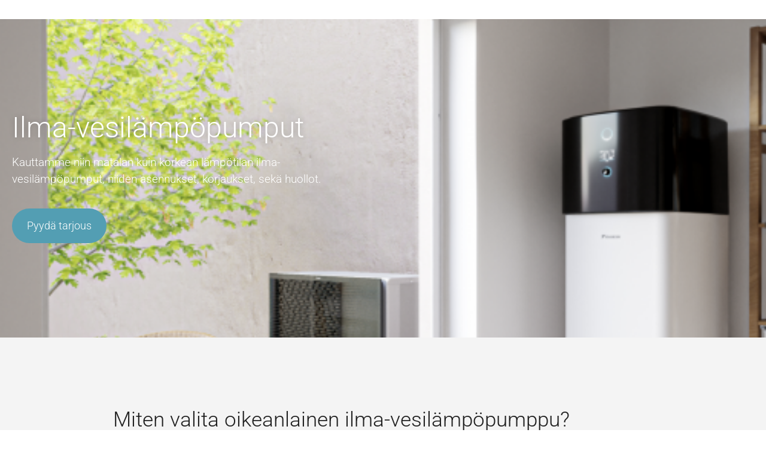

--- FILE ---
content_type: text/html; charset=UTF-8
request_url: https://vantaanlviasennus.fi/ilma-vesilampopumput/
body_size: 42649
content:
<!doctype html><html lang="fi"><head><meta charset="UTF-8"><meta name="viewport" content="width=device-width, initial-scale=1"><link rel="profile" href="https://gmpg.org/xfn/11"><meta name='robots' content='index, follow, max-image-preview:large, max-snippet:-1, max-video-preview:-1' />  <script data-cfasync="false" data-pagespeed-no-defer>var gtm4wp_datalayer_name = "dataLayer";
	var dataLayer = dataLayer || [];</script> <title>Ilma-vesilämpöpumpun Asennukset Kilpailukykyiseen Hintaan</title><meta name="description" content="Kauttamme niin matalan kuin korkean lämpötilan ilma-vesilämpöpumput, niiden asennukset, korjaukset, sekä huollot. Pyydä tarjous!" /><link rel="canonical" href="https://vantaanlviasennus.fi/ilma-vesilampopumput/" /><meta property="og:locale" content="fi_FI" /><meta property="og:type" content="article" /><meta property="og:title" content="Ilma-vesilämpöpumpun Asennukset Kilpailukykyiseen Hintaan" /><meta property="og:description" content="Kauttamme niin matalan kuin korkean lämpötilan ilma-vesilämpöpumput, niiden asennukset, korjaukset, sekä huollot. Pyydä tarjous!" /><meta property="og:url" content="https://vantaanlviasennus.fi/ilma-vesilampopumput/" /><meta property="article:modified_time" content="2022-03-02T14:49:32+00:00" /><meta property="og:image" content="https://vantaanlviasennus.fi/wp-content/uploads/2020/10/colpar.image_e2f5-e1602242272946.png" /><meta name="twitter:card" content="summary_large_image" /><meta name="twitter:label1" content="Arvioitu lukuaika" /><meta name="twitter:data1" content="5 minuuttia" /> <script type="application/ld+json" class="yoast-schema-graph">{"@context":"https://schema.org","@graph":[{"@type":"WebPage","@id":"https://vantaanlviasennus.fi/ilma-vesilampopumput/","url":"https://vantaanlviasennus.fi/ilma-vesilampopumput/","name":"Ilma-vesilämpöpumpun Asennukset Kilpailukykyiseen Hintaan","isPartOf":{"@id":"https://vantaanlviasennus.fi/#website"},"primaryImageOfPage":{"@id":"https://vantaanlviasennus.fi/ilma-vesilampopumput/#primaryimage"},"image":{"@id":"https://vantaanlviasennus.fi/ilma-vesilampopumput/#primaryimage"},"thumbnailUrl":"https://vantaanlviasennus.fi/wp-content/uploads/2020/10/colpar.image_e2f5-e1602242272946.png","datePublished":"2020-10-08T09:43:02+00:00","dateModified":"2022-03-02T14:49:32+00:00","description":"Kauttamme niin matalan kuin korkean lämpötilan ilma-vesilämpöpumput, niiden asennukset, korjaukset, sekä huollot. Pyydä tarjous!","breadcrumb":{"@id":"https://vantaanlviasennus.fi/ilma-vesilampopumput/#breadcrumb"},"inLanguage":"fi","potentialAction":[{"@type":"ReadAction","target":["https://vantaanlviasennus.fi/ilma-vesilampopumput/"]}]},{"@type":"ImageObject","inLanguage":"fi","@id":"https://vantaanlviasennus.fi/ilma-vesilampopumput/#primaryimage","url":"https://vantaanlviasennus.fi/wp-content/uploads/2020/10/colpar.image_e2f5-e1602242272946.png","contentUrl":"https://vantaanlviasennus.fi/wp-content/uploads/2020/10/colpar.image_e2f5-e1602242272946.png","width":459,"height":339},{"@type":"BreadcrumbList","@id":"https://vantaanlviasennus.fi/ilma-vesilampopumput/#breadcrumb","itemListElement":[{"@type":"ListItem","position":1,"name":"Etusivu","item":"https://vantaanlviasennus.fi/"},{"@type":"ListItem","position":2,"name":"Ilma-vesilämpöpumput"}]},{"@type":"WebSite","@id":"https://vantaanlviasennus.fi/#website","url":"https://vantaanlviasennus.fi/","name":"","description":"","potentialAction":[{"@type":"SearchAction","target":{"@type":"EntryPoint","urlTemplate":"https://vantaanlviasennus.fi/?s={search_term_string}"},"query-input":{"@type":"PropertyValueSpecification","valueRequired":true,"valueName":"search_term_string"}}],"inLanguage":"fi"}]}</script> <link rel="alternate" type="application/rss+xml" title=" &raquo; syöte" href="https://vantaanlviasennus.fi/feed/" /><link rel="alternate" type="application/rss+xml" title=" &raquo; kommenttien syöte" href="https://vantaanlviasennus.fi/comments/feed/" /><link rel="alternate" title="oEmbed (JSON)" type="application/json+oembed" href="https://vantaanlviasennus.fi/wp-json/oembed/1.0/embed?url=https%3A%2F%2Fvantaanlviasennus.fi%2Filma-vesilampopumput%2F" /><link rel="alternate" title="oEmbed (XML)" type="text/xml+oembed" href="https://vantaanlviasennus.fi/wp-json/oembed/1.0/embed?url=https%3A%2F%2Fvantaanlviasennus.fi%2Filma-vesilampopumput%2F&#038;format=xml" /><style id='wp-img-auto-sizes-contain-inline-css'>img:is([sizes=auto i],[sizes^="auto," i]){contain-intrinsic-size:3000px 1500px}
/*# sourceURL=wp-img-auto-sizes-contain-inline-css */</style><link rel='stylesheet' id='aicp-frontend-chatbot-css' href='https://vantaanlviasennus.fi/wp-content/cache/autoptimize/css/autoptimize_single_0d19c4004722a347c4e6ba5a62905edb.css?ver=1.3.9' media='all' /><style id='wp-emoji-styles-inline-css'>img.wp-smiley, img.emoji {
		display: inline !important;
		border: none !important;
		box-shadow: none !important;
		height: 1em !important;
		width: 1em !important;
		margin: 0 0.07em !important;
		vertical-align: -0.1em !important;
		background: none !important;
		padding: 0 !important;
	}
/*# sourceURL=wp-emoji-styles-inline-css */</style><style id='global-styles-inline-css'>:root{--wp--preset--aspect-ratio--square: 1;--wp--preset--aspect-ratio--4-3: 4/3;--wp--preset--aspect-ratio--3-4: 3/4;--wp--preset--aspect-ratio--3-2: 3/2;--wp--preset--aspect-ratio--2-3: 2/3;--wp--preset--aspect-ratio--16-9: 16/9;--wp--preset--aspect-ratio--9-16: 9/16;--wp--preset--color--black: #000000;--wp--preset--color--cyan-bluish-gray: #abb8c3;--wp--preset--color--white: #ffffff;--wp--preset--color--pale-pink: #f78da7;--wp--preset--color--vivid-red: #cf2e2e;--wp--preset--color--luminous-vivid-orange: #ff6900;--wp--preset--color--luminous-vivid-amber: #fcb900;--wp--preset--color--light-green-cyan: #7bdcb5;--wp--preset--color--vivid-green-cyan: #00d084;--wp--preset--color--pale-cyan-blue: #8ed1fc;--wp--preset--color--vivid-cyan-blue: #0693e3;--wp--preset--color--vivid-purple: #9b51e0;--wp--preset--gradient--vivid-cyan-blue-to-vivid-purple: linear-gradient(135deg,rgb(6,147,227) 0%,rgb(155,81,224) 100%);--wp--preset--gradient--light-green-cyan-to-vivid-green-cyan: linear-gradient(135deg,rgb(122,220,180) 0%,rgb(0,208,130) 100%);--wp--preset--gradient--luminous-vivid-amber-to-luminous-vivid-orange: linear-gradient(135deg,rgb(252,185,0) 0%,rgb(255,105,0) 100%);--wp--preset--gradient--luminous-vivid-orange-to-vivid-red: linear-gradient(135deg,rgb(255,105,0) 0%,rgb(207,46,46) 100%);--wp--preset--gradient--very-light-gray-to-cyan-bluish-gray: linear-gradient(135deg,rgb(238,238,238) 0%,rgb(169,184,195) 100%);--wp--preset--gradient--cool-to-warm-spectrum: linear-gradient(135deg,rgb(74,234,220) 0%,rgb(151,120,209) 20%,rgb(207,42,186) 40%,rgb(238,44,130) 60%,rgb(251,105,98) 80%,rgb(254,248,76) 100%);--wp--preset--gradient--blush-light-purple: linear-gradient(135deg,rgb(255,206,236) 0%,rgb(152,150,240) 100%);--wp--preset--gradient--blush-bordeaux: linear-gradient(135deg,rgb(254,205,165) 0%,rgb(254,45,45) 50%,rgb(107,0,62) 100%);--wp--preset--gradient--luminous-dusk: linear-gradient(135deg,rgb(255,203,112) 0%,rgb(199,81,192) 50%,rgb(65,88,208) 100%);--wp--preset--gradient--pale-ocean: linear-gradient(135deg,rgb(255,245,203) 0%,rgb(182,227,212) 50%,rgb(51,167,181) 100%);--wp--preset--gradient--electric-grass: linear-gradient(135deg,rgb(202,248,128) 0%,rgb(113,206,126) 100%);--wp--preset--gradient--midnight: linear-gradient(135deg,rgb(2,3,129) 0%,rgb(40,116,252) 100%);--wp--preset--font-size--small: 13px;--wp--preset--font-size--medium: 20px;--wp--preset--font-size--large: 36px;--wp--preset--font-size--x-large: 42px;--wp--preset--spacing--20: 0.44rem;--wp--preset--spacing--30: 0.67rem;--wp--preset--spacing--40: 1rem;--wp--preset--spacing--50: 1.5rem;--wp--preset--spacing--60: 2.25rem;--wp--preset--spacing--70: 3.38rem;--wp--preset--spacing--80: 5.06rem;--wp--preset--shadow--natural: 6px 6px 9px rgba(0, 0, 0, 0.2);--wp--preset--shadow--deep: 12px 12px 50px rgba(0, 0, 0, 0.4);--wp--preset--shadow--sharp: 6px 6px 0px rgba(0, 0, 0, 0.2);--wp--preset--shadow--outlined: 6px 6px 0px -3px rgb(255, 255, 255), 6px 6px rgb(0, 0, 0);--wp--preset--shadow--crisp: 6px 6px 0px rgb(0, 0, 0);}:root { --wp--style--global--content-size: 800px;--wp--style--global--wide-size: 1200px; }:where(body) { margin: 0; }.wp-site-blocks > .alignleft { float: left; margin-right: 2em; }.wp-site-blocks > .alignright { float: right; margin-left: 2em; }.wp-site-blocks > .aligncenter { justify-content: center; margin-left: auto; margin-right: auto; }:where(.wp-site-blocks) > * { margin-block-start: 24px; margin-block-end: 0; }:where(.wp-site-blocks) > :first-child { margin-block-start: 0; }:where(.wp-site-blocks) > :last-child { margin-block-end: 0; }:root { --wp--style--block-gap: 24px; }:root :where(.is-layout-flow) > :first-child{margin-block-start: 0;}:root :where(.is-layout-flow) > :last-child{margin-block-end: 0;}:root :where(.is-layout-flow) > *{margin-block-start: 24px;margin-block-end: 0;}:root :where(.is-layout-constrained) > :first-child{margin-block-start: 0;}:root :where(.is-layout-constrained) > :last-child{margin-block-end: 0;}:root :where(.is-layout-constrained) > *{margin-block-start: 24px;margin-block-end: 0;}:root :where(.is-layout-flex){gap: 24px;}:root :where(.is-layout-grid){gap: 24px;}.is-layout-flow > .alignleft{float: left;margin-inline-start: 0;margin-inline-end: 2em;}.is-layout-flow > .alignright{float: right;margin-inline-start: 2em;margin-inline-end: 0;}.is-layout-flow > .aligncenter{margin-left: auto !important;margin-right: auto !important;}.is-layout-constrained > .alignleft{float: left;margin-inline-start: 0;margin-inline-end: 2em;}.is-layout-constrained > .alignright{float: right;margin-inline-start: 2em;margin-inline-end: 0;}.is-layout-constrained > .aligncenter{margin-left: auto !important;margin-right: auto !important;}.is-layout-constrained > :where(:not(.alignleft):not(.alignright):not(.alignfull)){max-width: var(--wp--style--global--content-size);margin-left: auto !important;margin-right: auto !important;}.is-layout-constrained > .alignwide{max-width: var(--wp--style--global--wide-size);}body .is-layout-flex{display: flex;}.is-layout-flex{flex-wrap: wrap;align-items: center;}.is-layout-flex > :is(*, div){margin: 0;}body .is-layout-grid{display: grid;}.is-layout-grid > :is(*, div){margin: 0;}body{padding-top: 0px;padding-right: 0px;padding-bottom: 0px;padding-left: 0px;}a:where(:not(.wp-element-button)){text-decoration: underline;}:root :where(.wp-element-button, .wp-block-button__link){background-color: #32373c;border-width: 0;color: #fff;font-family: inherit;font-size: inherit;font-style: inherit;font-weight: inherit;letter-spacing: inherit;line-height: inherit;padding-top: calc(0.667em + 2px);padding-right: calc(1.333em + 2px);padding-bottom: calc(0.667em + 2px);padding-left: calc(1.333em + 2px);text-decoration: none;text-transform: inherit;}.has-black-color{color: var(--wp--preset--color--black) !important;}.has-cyan-bluish-gray-color{color: var(--wp--preset--color--cyan-bluish-gray) !important;}.has-white-color{color: var(--wp--preset--color--white) !important;}.has-pale-pink-color{color: var(--wp--preset--color--pale-pink) !important;}.has-vivid-red-color{color: var(--wp--preset--color--vivid-red) !important;}.has-luminous-vivid-orange-color{color: var(--wp--preset--color--luminous-vivid-orange) !important;}.has-luminous-vivid-amber-color{color: var(--wp--preset--color--luminous-vivid-amber) !important;}.has-light-green-cyan-color{color: var(--wp--preset--color--light-green-cyan) !important;}.has-vivid-green-cyan-color{color: var(--wp--preset--color--vivid-green-cyan) !important;}.has-pale-cyan-blue-color{color: var(--wp--preset--color--pale-cyan-blue) !important;}.has-vivid-cyan-blue-color{color: var(--wp--preset--color--vivid-cyan-blue) !important;}.has-vivid-purple-color{color: var(--wp--preset--color--vivid-purple) !important;}.has-black-background-color{background-color: var(--wp--preset--color--black) !important;}.has-cyan-bluish-gray-background-color{background-color: var(--wp--preset--color--cyan-bluish-gray) !important;}.has-white-background-color{background-color: var(--wp--preset--color--white) !important;}.has-pale-pink-background-color{background-color: var(--wp--preset--color--pale-pink) !important;}.has-vivid-red-background-color{background-color: var(--wp--preset--color--vivid-red) !important;}.has-luminous-vivid-orange-background-color{background-color: var(--wp--preset--color--luminous-vivid-orange) !important;}.has-luminous-vivid-amber-background-color{background-color: var(--wp--preset--color--luminous-vivid-amber) !important;}.has-light-green-cyan-background-color{background-color: var(--wp--preset--color--light-green-cyan) !important;}.has-vivid-green-cyan-background-color{background-color: var(--wp--preset--color--vivid-green-cyan) !important;}.has-pale-cyan-blue-background-color{background-color: var(--wp--preset--color--pale-cyan-blue) !important;}.has-vivid-cyan-blue-background-color{background-color: var(--wp--preset--color--vivid-cyan-blue) !important;}.has-vivid-purple-background-color{background-color: var(--wp--preset--color--vivid-purple) !important;}.has-black-border-color{border-color: var(--wp--preset--color--black) !important;}.has-cyan-bluish-gray-border-color{border-color: var(--wp--preset--color--cyan-bluish-gray) !important;}.has-white-border-color{border-color: var(--wp--preset--color--white) !important;}.has-pale-pink-border-color{border-color: var(--wp--preset--color--pale-pink) !important;}.has-vivid-red-border-color{border-color: var(--wp--preset--color--vivid-red) !important;}.has-luminous-vivid-orange-border-color{border-color: var(--wp--preset--color--luminous-vivid-orange) !important;}.has-luminous-vivid-amber-border-color{border-color: var(--wp--preset--color--luminous-vivid-amber) !important;}.has-light-green-cyan-border-color{border-color: var(--wp--preset--color--light-green-cyan) !important;}.has-vivid-green-cyan-border-color{border-color: var(--wp--preset--color--vivid-green-cyan) !important;}.has-pale-cyan-blue-border-color{border-color: var(--wp--preset--color--pale-cyan-blue) !important;}.has-vivid-cyan-blue-border-color{border-color: var(--wp--preset--color--vivid-cyan-blue) !important;}.has-vivid-purple-border-color{border-color: var(--wp--preset--color--vivid-purple) !important;}.has-vivid-cyan-blue-to-vivid-purple-gradient-background{background: var(--wp--preset--gradient--vivid-cyan-blue-to-vivid-purple) !important;}.has-light-green-cyan-to-vivid-green-cyan-gradient-background{background: var(--wp--preset--gradient--light-green-cyan-to-vivid-green-cyan) !important;}.has-luminous-vivid-amber-to-luminous-vivid-orange-gradient-background{background: var(--wp--preset--gradient--luminous-vivid-amber-to-luminous-vivid-orange) !important;}.has-luminous-vivid-orange-to-vivid-red-gradient-background{background: var(--wp--preset--gradient--luminous-vivid-orange-to-vivid-red) !important;}.has-very-light-gray-to-cyan-bluish-gray-gradient-background{background: var(--wp--preset--gradient--very-light-gray-to-cyan-bluish-gray) !important;}.has-cool-to-warm-spectrum-gradient-background{background: var(--wp--preset--gradient--cool-to-warm-spectrum) !important;}.has-blush-light-purple-gradient-background{background: var(--wp--preset--gradient--blush-light-purple) !important;}.has-blush-bordeaux-gradient-background{background: var(--wp--preset--gradient--blush-bordeaux) !important;}.has-luminous-dusk-gradient-background{background: var(--wp--preset--gradient--luminous-dusk) !important;}.has-pale-ocean-gradient-background{background: var(--wp--preset--gradient--pale-ocean) !important;}.has-electric-grass-gradient-background{background: var(--wp--preset--gradient--electric-grass) !important;}.has-midnight-gradient-background{background: var(--wp--preset--gradient--midnight) !important;}.has-small-font-size{font-size: var(--wp--preset--font-size--small) !important;}.has-medium-font-size{font-size: var(--wp--preset--font-size--medium) !important;}.has-large-font-size{font-size: var(--wp--preset--font-size--large) !important;}.has-x-large-font-size{font-size: var(--wp--preset--font-size--x-large) !important;}
:root :where(.wp-block-pullquote){font-size: 1.5em;line-height: 1.6;}
/*# sourceURL=global-styles-inline-css */</style><link rel='stylesheet' id='hello-elementor-css' href='https://vantaanlviasennus.fi/wp-content/cache/autoptimize/css/autoptimize_single_af4b9638d69957103dc5ea259563873e.css?ver=3.4.6' media='all' /><link rel='stylesheet' id='hello-elementor-theme-style-css' href='https://vantaanlviasennus.fi/wp-content/cache/autoptimize/css/autoptimize_single_a480d2bf8c523da1c15b272e519f33f2.css?ver=3.4.6' media='all' /><link rel='stylesheet' id='hello-elementor-header-footer-css' href='https://vantaanlviasennus.fi/wp-content/cache/autoptimize/css/autoptimize_single_86dbb47955bb9db9c74abc72efb0c6f6.css?ver=3.4.6' media='all' /><link rel='stylesheet' id='elementor-frontend-css' href='https://vantaanlviasennus.fi/wp-content/plugins/elementor/assets/css/frontend.min.css?ver=3.34.4' media='all' /><link rel='stylesheet' id='widget-image-css' href='https://vantaanlviasennus.fi/wp-content/plugins/elementor/assets/css/widget-image.min.css?ver=3.34.4' media='all' /><link rel='stylesheet' id='widget-heading-css' href='https://vantaanlviasennus.fi/wp-content/plugins/elementor/assets/css/widget-heading.min.css?ver=3.34.4' media='all' /><link rel='stylesheet' id='widget-icon-list-css' href='https://vantaanlviasennus.fi/wp-content/plugins/elementor/assets/css/widget-icon-list.min.css?ver=3.34.4' media='all' /><link rel='stylesheet' id='e-animation-grow-css' href='https://vantaanlviasennus.fi/wp-content/plugins/elementor/assets/lib/animations/styles/e-animation-grow.min.css?ver=3.34.4' media='all' /><link rel='stylesheet' id='elementor-icons-css' href='https://vantaanlviasennus.fi/wp-content/plugins/elementor/assets/lib/eicons/css/elementor-icons.min.css?ver=5.46.0' media='all' /><link rel='stylesheet' id='elementor-post-39-css' href='https://vantaanlviasennus.fi/wp-content/uploads/elementor/css/post-39.css?ver=1769712284' media='all' /><link rel='stylesheet' id='widget-image-box-css' href='https://vantaanlviasennus.fi/wp-content/plugins/elementor/assets/css/widget-image-box.min.css?ver=3.34.4' media='all' /><link rel='stylesheet' id='widget-menu-anchor-css' href='https://vantaanlviasennus.fi/wp-content/plugins/elementor/assets/css/widget-menu-anchor.min.css?ver=3.34.4' media='all' /><link rel='stylesheet' id='widget-tabs-css' href='https://vantaanlviasennus.fi/wp-content/plugins/elementor/assets/css/widget-tabs.min.css?ver=3.34.4' media='all' /><link rel='stylesheet' id='widget-form-css' href='https://vantaanlviasennus.fi/wp-content/plugins/elementor-pro/assets/css/widget-form.min.css?ver=3.30.1' media='all' /><link rel='stylesheet' id='elementor-post-564-css' href='https://vantaanlviasennus.fi/wp-content/uploads/elementor/css/post-564.css?ver=1769724981' media='all' /><link rel='stylesheet' id='elementor-post-80-css' href='https://vantaanlviasennus.fi/wp-content/uploads/elementor/css/post-80.css?ver=1769712285' media='all' /><link rel='stylesheet' id='elementor-gf-local-roboto-css' href='https://vantaanlviasennus.fi/wp-content/uploads/elementor/google-fonts/css/roboto.css?ver=1751819603' media='all' /><link rel='stylesheet' id='elementor-gf-local-robotoslab-css' href='https://vantaanlviasennus.fi/wp-content/uploads/elementor/google-fonts/css/robotoslab.css?ver=1751819608' media='all' /><link rel='stylesheet' id='elementor-icons-shared-0-css' href='https://vantaanlviasennus.fi/wp-content/plugins/elementor/assets/lib/font-awesome/css/fontawesome.min.css?ver=5.15.3' media='all' /><link rel='stylesheet' id='elementor-icons-fa-solid-css' href='https://vantaanlviasennus.fi/wp-content/plugins/elementor/assets/lib/font-awesome/css/solid.min.css?ver=5.15.3' media='all' /> <script src="https://vantaanlviasennus.fi/wp-includes/js/dist/vendor/react.min.js?ver=18.3.1.1" id="react-js"></script> <script src="https://vantaanlviasennus.fi/wp-includes/js/dist/vendor/react-jsx-runtime.min.js?ver=18.3.1" id="react-jsx-runtime-js"></script> <script src="https://vantaanlviasennus.fi/wp-includes/js/dist/vendor/react-dom.min.js?ver=18.3.1.1" id="react-dom-js"></script> <script src="https://vantaanlviasennus.fi/wp-includes/js/dist/dom-ready.min.js?ver=f77871ff7694fffea381" id="wp-dom-ready-js"></script> <script src="https://vantaanlviasennus.fi/wp-includes/js/dist/hooks.min.js?ver=dd5603f07f9220ed27f1" id="wp-hooks-js"></script> <script src="https://vantaanlviasennus.fi/wp-includes/js/dist/i18n.min.js?ver=c26c3dc7bed366793375" id="wp-i18n-js"></script> <script id="wp-i18n-js-after">wp.i18n.setLocaleData( { 'text direction\u0004ltr': [ 'ltr' ] } );
//# sourceURL=wp-i18n-js-after</script> <script id="wp-a11y-js-translations">( function( domain, translations ) {
	var localeData = translations.locale_data[ domain ] || translations.locale_data.messages;
	localeData[""].domain = domain;
	wp.i18n.setLocaleData( localeData, domain );
} )( "default", {"translation-revision-date":"2025-11-29 11:04:04+0000","generator":"GlotPress\/4.0.3","domain":"messages","locale_data":{"messages":{"":{"domain":"messages","plural-forms":"nplurals=2; plural=n != 1;","lang":"fi"},"Notifications":["Ilmoitukset"]}},"comment":{"reference":"wp-includes\/js\/dist\/a11y.js"}} );
//# sourceURL=wp-a11y-js-translations</script> <script src="https://vantaanlviasennus.fi/wp-includes/js/dist/a11y.min.js?ver=cb460b4676c94bd228ed" id="wp-a11y-js"></script> <script src="https://vantaanlviasennus.fi/wp-includes/js/dist/url.min.js?ver=9e178c9516d1222dc834" id="wp-url-js"></script> <script id="wp-api-fetch-js-translations">( function( domain, translations ) {
	var localeData = translations.locale_data[ domain ] || translations.locale_data.messages;
	localeData[""].domain = domain;
	wp.i18n.setLocaleData( localeData, domain );
} )( "default", {"translation-revision-date":"2025-11-29 11:04:04+0000","generator":"GlotPress\/4.0.3","domain":"messages","locale_data":{"messages":{"":{"domain":"messages","plural-forms":"nplurals=2; plural=n != 1;","lang":"fi"},"Could not get a valid response from the server.":["Palvelimelta ei saatu kelvollista vastausta."],"Unable to connect. Please check your Internet connection.":["Yhdist\u00e4minen ei onnistu. Tarkista verkkoyhteytesi."],"Media upload failed. If this is a photo or a large image, please scale it down and try again.":["Tiedoston siirto ep\u00e4onnistui. Jos kyseess\u00e4 on kuva, pienenn\u00e4 sen kokoa ja yrit\u00e4 uudelleen."],"The response is not a valid JSON response.":["Vastaus ei ole kelvollista JSONia."]}},"comment":{"reference":"wp-includes\/js\/dist\/api-fetch.js"}} );
//# sourceURL=wp-api-fetch-js-translations</script> <script src="https://vantaanlviasennus.fi/wp-includes/js/dist/api-fetch.min.js?ver=3a4d9af2b423048b0dee" id="wp-api-fetch-js"></script> <script id="wp-api-fetch-js-after">wp.apiFetch.use( wp.apiFetch.createRootURLMiddleware( "https://vantaanlviasennus.fi/wp-json/" ) );
wp.apiFetch.nonceMiddleware = wp.apiFetch.createNonceMiddleware( "0d4035677f" );
wp.apiFetch.use( wp.apiFetch.nonceMiddleware );
wp.apiFetch.use( wp.apiFetch.mediaUploadMiddleware );
wp.apiFetch.nonceEndpoint = "https://vantaanlviasennus.fi/wp-admin/admin-ajax.php?action=rest-nonce";
//# sourceURL=wp-api-fetch-js-after</script> <script src="https://vantaanlviasennus.fi/wp-includes/js/dist/blob.min.js?ver=9113eed771d446f4a556" id="wp-blob-js"></script> <script src="https://vantaanlviasennus.fi/wp-includes/js/dist/deprecated.min.js?ver=e1f84915c5e8ae38964c" id="wp-deprecated-js"></script> <script src="https://vantaanlviasennus.fi/wp-includes/js/dist/dom.min.js?ver=26edef3be6483da3de2e" id="wp-dom-js"></script> <script src="https://vantaanlviasennus.fi/wp-includes/js/dist/escape-html.min.js?ver=6561a406d2d232a6fbd2" id="wp-escape-html-js"></script> <script src="https://vantaanlviasennus.fi/wp-includes/js/dist/element.min.js?ver=6a582b0c827fa25df3dd" id="wp-element-js"></script> <script src="https://vantaanlviasennus.fi/wp-includes/js/dist/is-shallow-equal.min.js?ver=e0f9f1d78d83f5196979" id="wp-is-shallow-equal-js"></script> <script id="wp-keycodes-js-translations">( function( domain, translations ) {
	var localeData = translations.locale_data[ domain ] || translations.locale_data.messages;
	localeData[""].domain = domain;
	wp.i18n.setLocaleData( localeData, domain );
} )( "default", {"translation-revision-date":"2025-11-29 11:04:04+0000","generator":"GlotPress\/4.0.3","domain":"messages","locale_data":{"messages":{"":{"domain":"messages","plural-forms":"nplurals=2; plural=n != 1;","lang":"fi"},"Tilde":["Aaltoviiva"],"Backtick":["Gravis"],"Period":["Piste"],"Comma":["Pilkku"]}},"comment":{"reference":"wp-includes\/js\/dist\/keycodes.js"}} );
//# sourceURL=wp-keycodes-js-translations</script> <script src="https://vantaanlviasennus.fi/wp-includes/js/dist/keycodes.min.js?ver=34c8fb5e7a594a1c8037" id="wp-keycodes-js"></script> <script src="https://vantaanlviasennus.fi/wp-includes/js/dist/priority-queue.min.js?ver=2d59d091223ee9a33838" id="wp-priority-queue-js"></script> <script src="https://vantaanlviasennus.fi/wp-includes/js/dist/compose.min.js?ver=7a9b375d8c19cf9d3d9b" id="wp-compose-js"></script> <script src="https://vantaanlviasennus.fi/wp-includes/js/dist/private-apis.min.js?ver=4f465748bda624774139" id="wp-private-apis-js"></script> <script src="https://vantaanlviasennus.fi/wp-includes/js/dist/redux-routine.min.js?ver=8bb92d45458b29590f53" id="wp-redux-routine-js"></script> <script src="https://vantaanlviasennus.fi/wp-includes/js/dist/data.min.js?ver=f940198280891b0b6318" id="wp-data-js"></script> <script id="wp-data-js-after">( function() {
	var userId = 0;
	var storageKey = "WP_DATA_USER_" + userId;
	wp.data
		.use( wp.data.plugins.persistence, { storageKey: storageKey } );
} )();
//# sourceURL=wp-data-js-after</script> <script src="https://vantaanlviasennus.fi/wp-includes/js/dist/html-entities.min.js?ver=e8b78b18a162491d5e5f" id="wp-html-entities-js"></script> <script id="wp-rich-text-js-translations">( function( domain, translations ) {
	var localeData = translations.locale_data[ domain ] || translations.locale_data.messages;
	localeData[""].domain = domain;
	wp.i18n.setLocaleData( localeData, domain );
} )( "default", {"translation-revision-date":"2025-11-29 11:04:04+0000","generator":"GlotPress\/4.0.3","domain":"messages","locale_data":{"messages":{"":{"domain":"messages","plural-forms":"nplurals=2; plural=n != 1;","lang":"fi"},"%s applied.":["%s otettiin k\u00e4ytt\u00f6\u00f6n."],"%s removed.":["%s poistettu."]}},"comment":{"reference":"wp-includes\/js\/dist\/rich-text.js"}} );
//# sourceURL=wp-rich-text-js-translations</script> <script src="https://vantaanlviasennus.fi/wp-includes/js/dist/rich-text.min.js?ver=5bdbb44f3039529e3645" id="wp-rich-text-js"></script> <script src="https://vantaanlviasennus.fi/wp-includes/js/dist/warning.min.js?ver=d69bc18c456d01c11d5a" id="wp-warning-js"></script> <script src="https://vantaanlviasennus.fi/wp-includes/js/dist/vendor/moment.min.js?ver=2.30.1" id="moment-js"></script> <script id="moment-js-after">moment.updateLocale( 'fi', {"months":["tammikuu","helmikuu","maaliskuu","huhtikuu","toukokuu","kes\u00e4kuu","hein\u00e4kuu","elokuu","syyskuu","lokakuu","marraskuu","joulukuu"],"monthsShort":["tammi","helmi","maalis","huhti","touko","kes\u00e4","hein\u00e4","elo","syys","loka","marras","joulu"],"weekdays":["sunnuntai","maanantai","tiistai","keskiviikko","torstai","perjantai","lauantai"],"weekdaysShort":["su","ma","ti","ke","to","pe","la"],"week":{"dow":1},"longDateFormat":{"LT":"H:i","LTS":null,"L":null,"LL":"j.n.Y","LLL":"j. F\\t\\a Y \\k\\l\\o G:i","LLLL":null}} );
//# sourceURL=moment-js-after</script> <script src="https://vantaanlviasennus.fi/wp-includes/js/dist/date.min.js?ver=795a56839718d3ff7eae" id="wp-date-js"></script> <script id="wp-date-js-after">wp.date.setSettings( {"l10n":{"locale":"fi","months":["tammikuu","helmikuu","maaliskuu","huhtikuu","toukokuu","kes\u00e4kuu","hein\u00e4kuu","elokuu","syyskuu","lokakuu","marraskuu","joulukuu"],"monthsShort":["tammi","helmi","maalis","huhti","touko","kes\u00e4","hein\u00e4","elo","syys","loka","marras","joulu"],"weekdays":["sunnuntai","maanantai","tiistai","keskiviikko","torstai","perjantai","lauantai"],"weekdaysShort":["su","ma","ti","ke","to","pe","la"],"meridiem":{"am":"am","pm":"pm","AM":"AM","PM":"PM"},"relative":{"future":"%s kuluttua","past":"%s sitten","s":"sekunti","ss":"%d sekuntia","m":"minuutti","mm":"%d minuuttia","h":"tunti","hh":"%d tuntia","d":"p\u00e4iv\u00e4","dd":"%d p\u00e4iv\u00e4\u00e4","M":"kuukausi","MM":"%d kuukautta","y":"vuosi","yy":"%d vuotta"},"startOfWeek":1},"formats":{"time":"H:i","date":"j.n.Y","datetime":"j. F\\t\\a Y \\k\\l\\o G:i","datetimeAbbreviated":"j.n.Y G:i"},"timezone":{"offset":2,"offsetFormatted":"2","string":"Europe/Helsinki","abbr":"EET"}} );
//# sourceURL=wp-date-js-after</script> <script src="https://vantaanlviasennus.fi/wp-includes/js/dist/primitives.min.js?ver=0b5dcc337aa7cbf75570" id="wp-primitives-js"></script> <script id="wp-components-js-translations">( function( domain, translations ) {
	var localeData = translations.locale_data[ domain ] || translations.locale_data.messages;
	localeData[""].domain = domain;
	wp.i18n.setLocaleData( localeData, domain );
} )( "default", {"translation-revision-date":"2025-11-29 11:04:04+0000","generator":"GlotPress\/4.0.3","domain":"messages","locale_data":{"messages":{"":{"domain":"messages","plural-forms":"nplurals=2; plural=n != 1;","lang":"fi"},"December":["joulukuu"],"November":["marraskuu"],"October":["lokakuu"],"September":["syyskuu"],"August":["elokuu"],"July":["hein\u00e4kuu"],"June":["kes\u00e4kuu"],"May":["toukokuu"],"April":["huhtikuu"],"March":["maaliskuu"],"February":["helmikuu"],"January":["tammikuu"],"Optional":["Valinnainen"],"%s, selected":["%s, valittu"],"Go to the Previous Month":["Siirry edelliseen kuukauteen"],"Go to the Next Month":["Siirry seuraavaan kuukauteen"],"Today, %s":["T\u00e4n\u00e4\u00e4n, %s"],"Date range calendar":["Ajanjakson kalenteri"],"Date calendar":["P\u00e4iv\u00e4m\u00e4\u00e4r\u00e4kalenteri"],"input control\u0004Show %s":["N\u00e4yt\u00e4 %s"],"Border color picker. The currently selected color has a value of \"%s\".":["Reunan v\u00e4rinvalitsin. Valitun v\u00e4rin arvo on \"%s\"."],"Border color picker. The currently selected color is called \"%1$s\" and has a value of \"%2$s\".":["Reunan v\u00e4rinvalitsin. Valitun v\u00e4rin nimi on \"%1$s\" ja arvo on \"%2$s\"."],"Border color and style picker. The currently selected color has a value of \"%s\".":["Reunan v\u00e4rin- ja tyylinvalitsin. Valitun v\u00e4rin arvo on \"%s\"."],"Border color and style picker. The currently selected color has a value of \"%1$s\". The currently selected style is \"%2$s\".":["Reunan v\u00e4rin- ja tyylinvalitsin. Valitun v\u00e4rin arvo on \"%1$s\". Valittu tyyli on \"%2$s\"."],"Border color and style picker. The currently selected color is called \"%1$s\" and has a value of \"%2$s\".":["Reunan v\u00e4rin- ja tyylinvalitsin. Valitun v\u00e4rin nimi on \"%1$s\" ja arvo on \"%2$s\"."],"Border color and style picker. The currently selected color is called \"%1$s\" and has a value of \"%2$s\". The currently selected style is \"%3$s\".":["Reunan v\u00e4rin- ja tyylinvalitsin. Valitun v\u00e4rin nimi on \"%1$s\" ja arvo on \"%2$s\". Valittu tyyli on \"%3$s\"."],"%d item selected":["%d kohde valittu","%d kohdetta valittu"],"Select AM or PM":["Valitse AM tai PM"],"Select an item":["Valitse kohde"],"No items found":["Kohteita ei l\u00f6ytynyt"],"Remove color: %s":["Poista v\u00e4ri: %s"],"authors\u0004All":["Kaikki"],"categories\u0004All":["Kaikki"],"Edit: %s":["Muokkaa: %s"],"Left and right sides":["Vasen ja oikea puoli"],"Top and bottom sides":["Ala- ja yl\u00e4puoli"],"Right side":["Oikea puoli"],"Left side":["Vasen puoli"],"Bottom side":["Alapuoli"],"Top side":["Yl\u00e4puoli"],"Large viewport largest dimension (lvmax)":["Suuren n\u00e4kym\u00e4n suurin mitta (lvmax)"],"Small viewport largest dimension (svmax)":["Pienen n\u00e4kym\u00e4n suurin mitta (svmax)"],"Dynamic viewport largest dimension (dvmax)":["Dynaamisen n\u00e4kym\u00e4n suurin mitta (dvmax)"],"Dynamic viewport smallest dimension (dvmin)":["Dynaamisen n\u00e4kym\u00e4n pienin mitta (dvmax)"],"Dynamic viewport width or height (dvb)":["Dynaamisen n\u00e4kym\u00e4n leveys tai korkeus (dvb)"],"Dynamic viewport width or height (dvi)":["Dynaamisen n\u00e4kym\u00e4n leveys tai korkeus (dvi)"],"Dynamic viewport height (dvh)":["Dynaamisen n\u00e4kym\u00e4n korkeus (dvh)"],"Dynamic viewport width (dvw)":["Dynaamisen n\u00e4kym\u00e4n leveys (dvw)"],"Large viewport smallest dimension (lvmin)":["Suuren n\u00e4kym\u00e4n pienin mitta (lvmin)"],"Large viewport width or height (lvb)":["Suuren n\u00e4kym\u00e4n leveys tai korkeus (lvb)"],"Large viewport width or height (lvi)":["Suuren n\u00e4kym\u00e4n leveys tai korkeus (lvi)"],"Large viewport height (lvh)":["Suuren n\u00e4kym\u00e4n korkeus (lvh)"],"Large viewport width (lvw)":["Suuren n\u00e4kym\u00e4n leveys (lvw)"],"Small viewport smallest dimension (svmin)":["Pienen n\u00e4kym\u00e4n pienin mitta (svmin)"],"Small viewport width or height (svb)":["Pienen n\u00e4kym\u00e4n leveys tai korkeus (svb)"],"Viewport smallest size in the block direction (svb)":["N\u00e4kym\u00e4n pienin koko lohkon suunnassa (svb)"],"Small viewport width or height (svi)":["Pienen n\u00e4kym\u00e4n leveys tai korkeus (svi)"],"Viewport smallest size in the inline direction (svi)":["N\u00e4kym\u00e4n pienin koko rivin suunnassa (svi)"],"Small viewport height (svh)":["Pienen n\u00e4kym\u00e4n korkeus (svh)"],"Small viewport width (svw)":["Pienen n\u00e4kym\u00e4n leveys (svw)"],"No color selected":["V\u00e4ri\u00e4 ei ole valittu"],"Required":["Pakollinen"],"Notice":["Huomautus"],"Error notice":["Virhehuomautus"],"Information notice":["Tietohuomautus"],"Warning notice":["Varoitushuomautus"],"Focal point top position":["Tarkennuspisteen sijainti ylh\u00e4\u00e4ll\u00e4"],"Focal point left position":["Tarkennuspisteen sijainti vasemmalla"],"Scrollable section":["Vieritett\u00e4v\u00e4 alue"],"Initial %d result loaded. Type to filter all available results. Use up and down arrow keys to navigate.":["Alustava %d tulos ladattu. Kirjoita suodattaaksesi kaikkia saatavilla olevia tuloksia. K\u00e4yt\u00e4 nuolin\u00e4pp\u00e4imi\u00e4 yl\u00f6s\/alas navigoidaksesi.","Alustavat %d tulosta ladattu. Kirjoita suodattaaksesi kaikkia saatavilla olevia tuloksia. K\u00e4yt\u00e4 nuolin\u00e4pp\u00e4imi\u00e4 yl\u00f6s\/alas navigoidaksesi."],"Extra Extra Large":["Eritt\u00e4in eritt\u00e4in suuri"],"Show details":["N\u00e4yt\u00e4 tiedot"],"Decrement":["V\u00e4hennys"],"Increment":["Lis\u00e4ys"],"All options reset":["Kaikki asetukset palautettu oletuksilleen"],"All options are currently hidden":["Kaikki asetukset ovat t\u00e4ll\u00e4 hetkell\u00e4 piilotettu"],"%s is now visible":["%s on nyt n\u00e4kyvill\u00e4"],"%s hidden and reset to default":["%s piilotettu ja palautettu oletuksilleen"],"%s reset to default":["%s palautettu oletuksilleen"],"XXL":["XXL"],"XL":["XL"],"L":["L"],"M":["M"],"S":["S"],"Unset":["Poista k\u00e4yt\u00f6st\u00e4"],"%1$s. Selected":["%1$s. Valittu"],"%1$s. Selected. There is %2$d event":["%1$s. Valittu. L\u00f6ytyy %2$d tapahtuma","%1$s. Valittu. L\u00f6ytyy %2$d tapahtumaa"],"View next month":["N\u00e4yt\u00e4 seuraava kuukausi"],"View previous month":["N\u00e4yt\u00e4 edellinen kuukausi"],"Border color and style picker":["Reunan v\u00e4ri- ja tyylivalitsin"],"Loading \u2026":["Ladataan \u2026"],"All sides":["Kaikki sivut"],"Bottom border":["Alareuna"],"Right border":["Oikea reuna"],"Left border":["Vasen reuna"],"Top border":["Yl\u00e4reuna"],"Border color picker.":["Reunan v\u00e4rivalitsin."],"Border color and style picker.":["Reunan v\u00e4ri- ja tyylivalitsin."],"Custom color picker. The currently selected color is called \"%1$s\" and has a value of \"%2$s\".":["V\u00e4rinvalitsin. Valitun v\u00e4rin nimi on \"%1$s\" ja sen arvo on \"%2$s\"."],"Link sides":["Linkit\u00e4"],"Unlink sides":["Pura linkitys"],"Reset all":["Palauta kaikki"],"Button label to reveal tool panel options\u0004%s options":["N\u00e4yt\u00e4 %s-asetukset"],"Hide and reset %s":["Piilota ja nollaa %s"],"Reset %s":["Nollaa %s"],"Search %s":["Hae %s"],"Set custom size":["Aseta mukautettu koko"],"Use size preset":["K\u00e4yt\u00e4 koon esiasetusta"],"Currently selected font size: %s":["Nykyinen tekstin koko: %s"],"Highlights":["Kohokohdat"],"Size of a UI element\u0004Extra Large":["Eritt\u00e4in suuri"],"Size of a UI element\u0004Large":["Suuri"],"Size of a UI element\u0004Medium":["Keskikokoinen"],"Size of a UI element\u0004Small":["Pieni"],"Size of a UI element\u0004None":["Ei mit\u00e4\u00e4n"],"Currently selected: %s":["T\u00e4ll\u00e4 hetkell\u00e4 valittu: %s"],"Reset colors":["Nollaa v\u00e4rit"],"Reset gradient":["Nollaa liukuv\u00e4rit"],"Remove all colors":["Poista kaikki v\u00e4rit"],"Remove all gradients":["Poista kaikki liukuv\u00e4rit"],"Color options":["V\u00e4riasetukset"],"Gradient options":["Likuv\u00e4rin asetukset"],"Add color":["Lis\u00e4\u00e4 v\u00e4ri"],"Add gradient":["Lis\u00e4\u00e4 liukuv\u00e4ri"],"Gradient name":["Liukuv\u00e4rin nimi"],"Color %d":["V\u00e4ri %d"],"Color format":["V\u00e4rin muoto"],"Hex color":["Hex-v\u00e4rikoodi"],"%1$s (%2$d of %3$d)":["%1$s (%2$d\/%3$d)"],"Invalid item":["Virheellinen nimike"],"Shadows":["Tummat kohdat"],"Duotone: %s":["Kaksis\u00e4vyinen: %s"],"Duotone code: %s":["Kaksis\u00e4vyinen koodi: %s"],"%1$s. There is %2$d event":["%1$s. Tapahtumien m\u00e4\u00e4r\u00e4: %2$d.","%1$s. Tapahtumien m\u00e4\u00e4r\u00e4: %2$d."],"Relative to root font size (rem)\u0004rems":["rem"],"Relative to parent font size (em)\u0004ems":["ems"],"Points (pt)":["Piste (pt)"],"Picas (pc)":["Pica (pc)"],"Inches (in)":["Tuuma (in)"],"Millimeters (mm)":["Millimetri (mm)"],"Centimeters (cm)":["Senttimetri (cm)"],"x-height of the font (ex)":["fontin x-kirjaimen korkeus (ex)"],"Width of the zero (0) character (ch)":["Kirjaisimen 0-merkin (nolla) leveys (ch)"],"Viewport largest dimension (vmax)":["Ikkunan pisin sivu (vmax)"],"Viewport smallest dimension (vmin)":["Ikkunan lyhyin sivu (vmin)"],"Percent (%)":["Prosentti (%)"],"Border width":["Reunan leveys"],"Dotted":["Pisteviiva"],"Dashed":["Katkoviiva"],"Viewport height (vh)":["N\u00e4kym\u00e4n korkeus (vh)"],"Viewport width (vw)":["N\u00e4kym\u00e4n leveys (vw)"],"Relative to root font size (rem)":["Suhteessa juurielementin fonttikokoon (rem)"],"Relative to parent font size (em)":["Suhteessa ymp\u00e4r\u00f6iv\u00e4n elementin fonttikokoon (em)"],"Pixels (px)":["Pikselit (px)"],"Percentage (%)":["Osuus (%)"],"Close search":["Sulje haku"],"Search in %s":["Hae %s"],"Select unit":["Valitse yksikk\u00f6"],"Radial":["S\u00e4teitt\u00e4inen"],"Linear":["Lineaarinen"],"Media preview":["Median esikatselu"],"Coordinated Universal Time":["Koordinoitu yleisaika"],"Color name":["V\u00e4rin nimi"],"Reset search":["Tyhjenn\u00e4 haku"],"Box Control":["Laatikoiden hallinta"],"Alignment Matrix Control":["Tasaus ruudukkoon"],"Bottom Center":["Alaosan keskell\u00e4"],"Center Right":["Keskiosan oikealla"],"Center Left":["Keskiosan vasemmalla"],"Top Center":["Yl\u00e4osan keskell\u00e4"],"Solid":["Yksitt\u00e4inen v\u00e4ri"],"Finish":["Valmis"],"Page %1$d of %2$d":["Sivu %1$d \/ %2$d"],"Guide controls":["Oppaan kontrollit"],"Gradient: %s":["Liukuv\u00e4ri: %s"],"Gradient code: %s":["Liukuv\u00e4rin koodi: %s"],"Remove Control Point":["Poista kontrollipiste"],"Use your left or right arrow keys or drag and drop with the mouse to change the gradient position. Press the button to change the color or remove the control point.":["K\u00e4yt\u00e4 vasenta tai oikeaa nuolin\u00e4pp\u00e4int\u00e4 tai raahausta hiirell\u00e4 muuttaksesi liukuv\u00e4rin sijaintia. Paina painiketta muuttaaksesi v\u00e4ri\u00e4 tai poista kontrollipiste."],"Gradient control point at position %1$d%% with color code %2$s.":["Liukuv\u00e4rikontrolli sijainnissa %1$d%% v\u00e4rikoodilla %2$s."],"Extra Large":["Eritt\u00e4in suuri"],"Small":["Pieni"],"Angle":["Kulma"],"Separate with commas or the Enter key.":["Erottele pilkulla tai rivivaihdolla."],"Separate with commas, spaces, or the Enter key.":["Erottele pilkulla, v\u00e4lily\u00f6nnill\u00e4 tai rivivaihdolla."],"Copied!":["Kopioitu!"],"%d result found.":["L\u00f6ytyi %d tulos.","L\u00f6ytyi %d tulosta."],"Number of items":["Kohteiden lukum\u00e4\u00e4r\u00e4"],"Category":["Kategoria"],"Z \u2192 A":["\u00d6 \t A"],"A \u2192 Z":["A \t \u00d6"],"Oldest to newest":["Vanhimmasta uusimpaan"],"Newest to oldest":["Uusimmasta vanhimpaan"],"Order by":["J\u00e4rjest\u00e4"],"Dismiss this notice":["Piilota t\u00e4m\u00e4 ilmoitus"],"Remove item":["Poista kohde"],"Item removed.":["Kohde poistettu."],"Item added.":["Kohde lis\u00e4tty."],"Add item":["Lis\u00e4\u00e4 kohde"],"Reset":["Nollaa"],"(opens in a new tab)":["(avaa uuden v\u00e4lilehden)"],"Minutes":["Minuutit"],"Color code: %s":["V\u00e4rikoodi: %s"],"Custom color picker":["Mukautettu v\u00e4rinvalitsin"],"No results.":["Ei tuloksia."],"%d result found, use up and down arrow keys to navigate.":["%d hakutulos, navigoi yl\u00f6s ja alas -nuolin\u00e4pp\u00e4imill\u00e4.","%d hakutulosta, navigoi yl\u00f6s ja alas -nuolin\u00e4pp\u00e4imill\u00e4."],"Time":["Aika"],"Day":["P\u00e4iv\u00e4"],"Month":["Kuukausi"],"Date":["P\u00e4iv\u00e4m\u00e4\u00e4r\u00e4"],"Hours":["Aukioloajat"],"Item selected.":["Kohde valittu."],"Previous":["Edellinen"],"Year":["Vuosi"],"Back":["Takaisin"],"Style":["Tyyli"],"Large":["Iso"],"Drop files to upload":["Pudota siirrett\u00e4v\u00e4t tiedostot t\u00e4h\u00e4n"],"Clear":["Tyhjenn\u00e4"],"Mixed":["Sekoitettu"],"Custom":["Mukautettu"],"Next":["Seuraava"],"PM":["PM"],"AM":["AM"],"Bottom Right":["Alaoikea"],"Bottom Left":["Alavasen"],"Top Right":["Yl\u00e4oikea"],"Top Left":["Yl\u00e4vasen"],"Type":["Tyyppi"],"Top":["Yl\u00f6s"],"Copy":["Kopioi"],"Font size":["Kirjasimen koko"],"Calendar":["Kalenteri"],"No results found.":["Ei tuloksia."],"Default":["Oletus"],"Close":["Sulje"],"Search":["Etsi"],"OK":["OK"],"Medium":["Keskikokoinen"],"Center":["Keskelle"],"Left":["Vasemmalle"],"Cancel":["Peruuta"],"Done":["Valmis"],"None":["Ei mit\u00e4\u00e4n"],"Categories":["Kategoriat"],"Author":["Kirjoittaja"]}},"comment":{"reference":"wp-includes\/js\/dist\/components.js"}} );
//# sourceURL=wp-components-js-translations</script> <script src="https://vantaanlviasennus.fi/wp-includes/js/dist/components.min.js?ver=ad5cb4227f07a3d422ad" id="wp-components-js"></script> <script src="https://vantaanlviasennus.fi/wp-includes/js/dist/notices.min.js?ver=f62fbf15dcc23301922f" id="wp-notices-js"></script> <script src="https://vantaanlviasennus.fi/wp-includes/js/jquery/jquery.min.js?ver=3.7.1" id="jquery-core-js"></script> <script src="https://vantaanlviasennus.fi/wp-includes/js/dist/vendor/lodash.min.js?ver=4.17.21" id="lodash-js"></script> <script id="lodash-js-after">window.lodash = _.noConflict();
//# sourceURL=lodash-js-after</script> <script id="wp-media-utils-js-translations">( function( domain, translations ) {
	var localeData = translations.locale_data[ domain ] || translations.locale_data.messages;
	localeData[""].domain = domain;
	wp.i18n.setLocaleData( localeData, domain );
} )( "default", {"translation-revision-date":"2025-11-29 11:04:04+0000","generator":"GlotPress\/4.0.3","domain":"messages","locale_data":{"messages":{"":{"domain":"messages","plural-forms":"nplurals=2; plural=n != 1;","lang":"fi"},"Error while sideloading file %s to the server.":["Virhe siirrett\u00e4ess\u00e4 tiedostoa %s palvelimelle."],"Only one file can be used here.":["Vain yksi tiedosto sallitaan t\u00e4ss\u00e4."],"%s: Sorry, you are not allowed to upload this file type.":["%s: Valitettavasti et voi ladata t\u00e4t\u00e4 tiedostomuotoa."],"Select or Upload Media":["Valitse tai siirr\u00e4 mediatiedosto"],"Error while uploading file %s to the media library.":["Virhe siirrett\u00e4ess\u00e4 tiedostoa %s mediakirjastoon."],"%s: This file is empty.":["%s: T\u00e4m\u00e4 tiedosto on tyhj\u00e4."],"%s: Sorry, this file type is not supported here.":["%s: Valitettavasti t\u00e4m\u00e4 tiedostotyyppi ei ole tuettu."],"%s: This file exceeds the maximum upload size for this site.":["%s: T\u00e4m\u00e4 tiedosto ylitt\u00e4\u00e4 suurimman sallitun tiedostokoon t\u00e4lle sivustolle."]}},"comment":{"reference":"wp-includes\/js\/dist\/media-utils.js"}} );
//# sourceURL=wp-media-utils-js-translations</script> <script src="https://vantaanlviasennus.fi/wp-includes/js/dist/media-utils.min.js?ver=c66754bed5498afe7050" id="wp-media-utils-js"></script> <script id="aicp-helpers-js-extra">var aicpHelpers = {"WP_LANGUAGES":{"af":{"language":"af","english_name":"Afrikaans"},"am":{"language":"am","english_name":"Amharic"},"arg":{"language":"arg","english_name":"Aragonese"},"ar":{"language":"ar","english_name":"Arabic"},"ary":{"language":"ary","english_name":"Moroccan Arabic"},"as":{"language":"as","english_name":"Assamese"},"azb":{"language":"azb","english_name":"South Azerbaijani"},"az":{"language":"az","english_name":"Azerbaijani"},"bel":{"language":"bel","english_name":"Belarusian"},"bg_BG":{"language":"bg_BG","english_name":"Bulgarian"},"bn_BD":{"language":"bn_BD","english_name":"Bengali (Bangladesh)"},"bo":{"language":"bo","english_name":"Tibetan"},"bs_BA":{"language":"bs_BA","english_name":"Bosnian"},"ca":{"language":"ca","english_name":"Catalan"},"ceb":{"language":"ceb","english_name":"Cebuano"},"cs_CZ":{"language":"cs_CZ","english_name":"Czech"},"cy":{"language":"cy","english_name":"Welsh"},"da_DK":{"language":"da_DK","english_name":"Danish"},"de_AT":{"language":"de_AT","english_name":"German (Austria)"},"de_CH":{"language":"de_CH","english_name":"German (Switzerland)"},"de_DE":{"language":"de_DE","english_name":"German"},"de_DE_formal":{"language":"de_DE_formal","english_name":"German (Formal)"},"de_CH_informal":{"language":"de_CH_informal","english_name":"German (Switzerland, Informal)"},"dsb":{"language":"dsb","english_name":"Lower Sorbian"},"dzo":{"language":"dzo","english_name":"Dzongkha"},"el":{"language":"el","english_name":"Greek"},"en_CA":{"language":"en_CA","english_name":"English (Canada)"},"en_NZ":{"language":"en_NZ","english_name":"English (New Zealand)"},"en_GB":{"language":"en_GB","english_name":"English (UK)"},"en_ZA":{"language":"en_ZA","english_name":"English (South Africa)"},"en_AU":{"language":"en_AU","english_name":"English (Australia)"},"eo":{"language":"eo","english_name":"Esperanto"},"es_CL":{"language":"es_CL","english_name":"Spanish (Chile)"},"es_CR":{"language":"es_CR","english_name":"Spanish (Costa Rica)"},"es_MX":{"language":"es_MX","english_name":"Spanish (Mexico)"},"es_AR":{"language":"es_AR","english_name":"Spanish (Argentina)"},"es_ES":{"language":"es_ES","english_name":"Spanish (Spain)"},"es_PE":{"language":"es_PE","english_name":"Spanish (Peru)"},"es_VE":{"language":"es_VE","english_name":"Spanish (Venezuela)"},"es_EC":{"language":"es_EC","english_name":"Spanish (Ecuador)"},"es_DO":{"language":"es_DO","english_name":"Spanish (Dominican Republic)"},"es_UY":{"language":"es_UY","english_name":"Spanish (Uruguay)"},"es_PR":{"language":"es_PR","english_name":"Spanish (Puerto Rico)"},"es_GT":{"language":"es_GT","english_name":"Spanish (Guatemala)"},"es_CO":{"language":"es_CO","english_name":"Spanish (Colombia)"},"et":{"language":"et","english_name":"Estonian"},"eu":{"language":"eu","english_name":"Basque"},"fa_IR":{"language":"fa_IR","english_name":"Persian"},"fa_AF":{"language":"fa_AF","english_name":"Persian (Afghanistan)"},"fi":{"language":"fi","english_name":"Finnish"},"fr_CA":{"language":"fr_CA","english_name":"French (Canada)"},"fr_BE":{"language":"fr_BE","english_name":"French (Belgium)"},"fr_FR":{"language":"fr_FR","english_name":"French (France)"},"fur":{"language":"fur","english_name":"Friulian"},"fy":{"language":"fy","english_name":"Frisian"},"gd":{"language":"gd","english_name":"Scottish Gaelic"},"gl_ES":{"language":"gl_ES","english_name":"Galician"},"gu":{"language":"gu","english_name":"Gujarati"},"haz":{"language":"haz","english_name":"Hazaragi"},"he_IL":{"language":"he_IL","english_name":"Hebrew"},"hi_IN":{"language":"hi_IN","english_name":"Hindi"},"hr":{"language":"hr","english_name":"Croatian"},"hsb":{"language":"hsb","english_name":"Upper Sorbian"},"hu_HU":{"language":"hu_HU","english_name":"Hungarian"},"hy":{"language":"hy","english_name":"Armenian"},"id_ID":{"language":"id_ID","english_name":"Indonesian"},"is_IS":{"language":"is_IS","english_name":"Icelandic"},"it_IT":{"language":"it_IT","english_name":"Italian"},"ja":{"language":"ja","english_name":"Japanese"},"jv_ID":{"language":"jv_ID","english_name":"Javanese"},"ka_GE":{"language":"ka_GE","english_name":"Georgian"},"kab":{"language":"kab","english_name":"Kabyle"},"kk":{"language":"kk","english_name":"Kazakh"},"km":{"language":"km","english_name":"Khmer"},"kn":{"language":"kn","english_name":"Kannada"},"ko_KR":{"language":"ko_KR","english_name":"Korean"},"ckb":{"language":"ckb","english_name":"Kurdish (Sorani)"},"kir":{"language":"kir","english_name":"Kyrgyz"},"lo":{"language":"lo","english_name":"Lao"},"lt_LT":{"language":"lt_LT","english_name":"Lithuanian"},"lv":{"language":"lv","english_name":"Latvian"},"mk_MK":{"language":"mk_MK","english_name":"Macedonian"},"ml_IN":{"language":"ml_IN","english_name":"Malayalam"},"mn":{"language":"mn","english_name":"Mongolian"},"mr":{"language":"mr","english_name":"Marathi"},"ms_MY":{"language":"ms_MY","english_name":"Malay"},"my_MM":{"language":"my_MM","english_name":"Myanmar (Burmese)"},"nb_NO":{"language":"nb_NO","english_name":"Norwegian (Bokm\u00e5l)"},"ne_NP":{"language":"ne_NP","english_name":"Nepali"},"nl_BE":{"language":"nl_BE","english_name":"Dutch (Belgium)"},"nl_NL":{"language":"nl_NL","english_name":"Dutch"},"nl_NL_formal":{"language":"nl_NL_formal","english_name":"Dutch (Formal)"},"nn_NO":{"language":"nn_NO","english_name":"Norwegian (Nynorsk)"},"oci":{"language":"oci","english_name":"Occitan"},"pa_IN":{"language":"pa_IN","english_name":"Panjabi (India)"},"pl_PL":{"language":"pl_PL","english_name":"Polish"},"ps":{"language":"ps","english_name":"Pashto"},"pt_BR":{"language":"pt_BR","english_name":"Portuguese (Brazil)"},"pt_AO":{"language":"pt_AO","english_name":"Portuguese (Angola)"},"pt_PT":{"language":"pt_PT","english_name":"Portuguese (Portugal)"},"pt_PT_ao90":{"language":"pt_PT_ao90","english_name":"Portuguese (Portugal, AO90)"},"rhg":{"language":"rhg","english_name":"Rohingya"},"ro_RO":{"language":"ro_RO","english_name":"Romanian"},"ru_RU":{"language":"ru_RU","english_name":"Russian"},"sah":{"language":"sah","english_name":"Sakha"},"snd":{"language":"snd","english_name":"Sindhi"},"si_LK":{"language":"si_LK","english_name":"Sinhala"},"sk_SK":{"language":"sk_SK","english_name":"Slovak"},"skr":{"language":"skr","english_name":"Saraiki"},"sl_SI":{"language":"sl_SI","english_name":"Slovenian"},"sq":{"language":"sq","english_name":"Albanian"},"sr_RS":{"language":"sr_RS","english_name":"Serbian"},"sv_SE":{"language":"sv_SE","english_name":"Swedish"},"sw":{"language":"sw","english_name":"Swahili"},"szl":{"language":"szl","english_name":"Silesian"},"ta_IN":{"language":"ta_IN","english_name":"Tamil"},"ta_LK":{"language":"ta_LK","english_name":"Tamil (Sri Lanka)"},"te":{"language":"te","english_name":"Telugu"},"th":{"language":"th","english_name":"Thai"},"tl":{"language":"tl","english_name":"Tagalog"},"tr_TR":{"language":"tr_TR","english_name":"Turkish"},"tt_RU":{"language":"tt_RU","english_name":"Tatar"},"tah":{"language":"tah","english_name":"Tahitian"},"ug_CN":{"language":"ug_CN","english_name":"Uighur"},"uk":{"language":"uk","english_name":"Ukrainian"},"ur":{"language":"ur","english_name":"Urdu"},"uz_UZ":{"language":"uz_UZ","english_name":"Uzbek"},"vi":{"language":"vi","english_name":"Vietnamese"},"zh_TW":{"language":"zh_TW","english_name":"Chinese (Taiwan)"},"zh_CN":{"language":"zh_CN","english_name":"Chinese (China)"},"zh_HK":{"language":"zh_HK","english_name":"Chinese (Hong Kong)"},"en_US":{"language":"en_US","english_name":"English (USA)"}},"WP_LANGUAGE":"fi","WP_STATUSES":{"draft":"Luonnos","pending":"Tarkastettavana","private":"Yksityinen","publish":"Julkaistu"},"WP_VERSION":"6.9","WP_ADMIN_URL":"https://vantaanlviasennus.fi/wp-admin/","QUADLAYERS_AICP_PLUGIN_URL":"https://vantaanlviasennus.fi/wp-content/plugins/ai-copilot/","QUADLAYERS_AICP_PLUGIN_NAME":"AI Copilot","QUADLAYERS_AICP_PLUGIN_VERSION":"1.3.9","QUADLAYERS_AICP_WORDPRESS_URL":"https://wordpress.org/plugins/ai-copilot/","QUADLAYERS_AICP_REVIEW_URL":"https://wordpress.org/support/plugin/ai-copilot/reviews/?filter=5#new-post","QUADLAYERS_AICP_DEMO_URL":"https://quadlayers.com/products/ai-copilot/?utm_source=aicp_admin","QUADLAYERS_AICP_PREMIUM_SELL_URL":"https://quadlayers.com/products/ai-copilot/?utm_source=aicp_admin","QUADLAYERS_AICP_SUPPORT_URL":"https://wordpress.org/support/plugin/ai-copilot/","QUADLAYERS_AICP_DOCUMENTATION_URL":"https://quadlayers.com/documentation/ai-copilot/?utm_source=aicp_admin","QUADLAYERS_AICP_GROUP_URL":"https://www.facebook.com/groups/quadlayers","QUADLAYERS_AICP_DEVELOPER":"","QUADLAYERS_AICP_VALID_POST_TYPES":[{"name":"post","label":"Artikkelit","labels":{"name":"Artikkelit","singular_name":"Artikkeli","add_new":"Lis\u00e4\u00e4","add_new_item":"Lis\u00e4\u00e4 artikkeli","edit_item":"Muokkaa artikkelia","new_item":"Uusi artikkeli","view_item":"N\u00e4yt\u00e4 artikkeli","view_items":"N\u00e4yt\u00e4 artikkelit","search_items":"Etsi artikkeleita","not_found":"Artikkeleita ei l\u00f6ytynyt.","not_found_in_trash":"Roskakori on tyhj\u00e4.","parent_item_colon":null,"all_items":"Kaikki artikkelit","archives":"Artikkeleiden arkisto","attributes":"Artikkelin ominaisuudet","insert_into_item":"Lis\u00e4\u00e4 tekstiin","uploaded_to_this_item":"Liitetty t\u00e4h\u00e4n artikkeliin","featured_image":"Artikkelikuva","set_featured_image":"Aseta artikkelikuva","remove_featured_image":"Poista artikkelikuva","use_featured_image":"Aseta artikkelikuvaksi","filter_items_list":"Suodata artikkeleita","filter_by_date":"Suodata p\u00e4iv\u00e4m\u00e4\u00e4r\u00e4n mukaan","items_list_navigation":"Artikkeleiden selaus","items_list":"Artikkelien listaus","item_published":"Artikkeli on julkaistu.","item_published_privately":"Artikkeli on julkaistu yksityisesti.","item_reverted_to_draft":"Artikkeli muunnettu luonnokseksi.","item_trashed":"Artikkeli siirretty roskakoriin.","item_scheduled":"Artikkeli on ajastettu.","item_updated":"Artikkeli on p\u00e4ivitetty.","item_link":"Linkki artikkeliin","item_link_description":"Linkki artikkeliin.","menu_name":"Artikkelit","name_admin_bar":"Artikkeli"},"description":"","public":true,"hierarchical":false,"exclude_from_search":false,"publicly_queryable":true,"embeddable":true,"show_ui":true,"show_in_menu":true,"show_in_nav_menus":true,"show_in_admin_bar":true,"menu_position":5,"menu_icon":"dashicons-admin-post","capability_type":"post","map_meta_cap":true,"register_meta_box_cb":null,"taxonomies":[],"has_archive":false,"query_var":false,"can_export":true,"delete_with_user":true,"template":[],"template_lock":false,"_builtin":true,"_edit_link":"post.php?post=%d","cap":{"edit_post":"edit_post","read_post":"read_post","delete_post":"delete_post","edit_posts":"edit_posts","edit_others_posts":"edit_others_posts","delete_posts":"delete_posts","publish_posts":"publish_posts","read_private_posts":"read_private_posts","read":"read","delete_private_posts":"delete_private_posts","delete_published_posts":"delete_published_posts","delete_others_posts":"delete_others_posts","edit_private_posts":"edit_private_posts","edit_published_posts":"edit_published_posts","create_posts":"edit_posts"},"rewrite":false,"show_in_rest":true,"rest_base":"posts","rest_namespace":"wp/v2","rest_controller_class":"WP_REST_Posts_Controller","rest_controller":null,"revisions_rest_controller_class":false,"revisions_rest_controller":null,"autosave_rest_controller_class":false,"autosave_rest_controller":null,"late_route_registration":false},{"name":"page","label":"Sivut","labels":{"name":"Sivut","singular_name":"Sivu","add_new":"Lis\u00e4\u00e4","add_new_item":"Lis\u00e4\u00e4 sivu","edit_item":"Muokkaa sivua","new_item":"Uusi sivu","view_item":"N\u00e4yt\u00e4 sivu","view_items":"N\u00e4yt\u00e4 sivut","search_items":"Etsi sivuja","not_found":"Sivuja ei l\u00f6ytynyt.","not_found_in_trash":"Sivuja ei l\u00f6ytynyt roskakorista.","parent_item_colon":"Yl\u00e4sivu:","all_items":"Kaikki sivut","archives":"Sivujen arkisto","attributes":"Sivun ominaisuudet","insert_into_item":"Lis\u00e4\u00e4 sivulle","uploaded_to_this_item":"Liitetty t\u00e4h\u00e4n sivuun","featured_image":"Artikkelikuva","set_featured_image":"Aseta artikkelikuva","remove_featured_image":"Poista artikkelikuva","use_featured_image":"Aseta artikkelikuvaksi","filter_items_list":"Suodata sivuja","filter_by_date":"Suodata p\u00e4iv\u00e4m\u00e4\u00e4r\u00e4n mukaan","items_list_navigation":"Sivujen selaus","items_list":"Sivujen listaus","item_published":"Sivu on julkaistu.","item_published_privately":"Sivu julkaistu yksityisen\u00e4.","item_reverted_to_draft":"Sivu muunnettu luonnokseksi.","item_trashed":"Sivu siiretty roskakoriin.","item_scheduled":"Sivu ajastettu.","item_updated":"Sivu on p\u00e4ivitetty.","item_link":"Linkki sivulle","item_link_description":"Linkki sivulle.","menu_name":"Sivut","name_admin_bar":"Sivu"},"description":"","public":true,"hierarchical":true,"exclude_from_search":false,"publicly_queryable":false,"embeddable":true,"show_ui":true,"show_in_menu":true,"show_in_nav_menus":true,"show_in_admin_bar":true,"menu_position":20,"menu_icon":"dashicons-admin-page","capability_type":"page","map_meta_cap":true,"register_meta_box_cb":null,"taxonomies":[],"has_archive":false,"query_var":false,"can_export":true,"delete_with_user":true,"template":[],"template_lock":false,"_builtin":true,"_edit_link":"post.php?post=%d","cap":{"edit_post":"edit_page","read_post":"read_page","delete_post":"delete_page","edit_posts":"edit_pages","edit_others_posts":"edit_others_pages","delete_posts":"delete_pages","publish_posts":"publish_pages","read_private_posts":"read_private_pages","read":"read","delete_private_posts":"delete_private_pages","delete_published_posts":"delete_published_pages","delete_others_posts":"delete_others_pages","edit_private_posts":"edit_private_pages","edit_published_posts":"edit_published_pages","create_posts":"edit_pages"},"rewrite":false,"show_in_rest":true,"rest_base":"pages","rest_namespace":"wp/v2","rest_controller_class":"WP_REST_Posts_Controller","rest_controller":null,"revisions_rest_controller_class":false,"revisions_rest_controller":null,"autosave_rest_controller_class":false,"autosave_rest_controller":null,"late_route_registration":false}],"QUADLAYERS_AICP_KNOWLEDGE_BASE_URL":"https://vantaanlviasennus.fi/wp-admin/admin-ajax.php?action=ai_copilot_generate_knowledge_base&_wpnonce=cc18def216","QUADLAYERS_AICP_DISPLAY_POST_TYPES":{"post":{"name":"post","label":"Artikkelit","labels":{"name":"Artikkelit","singular_name":"Artikkeli","add_new":"Lis\u00e4\u00e4","add_new_item":"Lis\u00e4\u00e4 artikkeli","edit_item":"Muokkaa artikkelia","new_item":"Uusi artikkeli","view_item":"N\u00e4yt\u00e4 artikkeli","view_items":"N\u00e4yt\u00e4 artikkelit","search_items":"Etsi artikkeleita","not_found":"Artikkeleita ei l\u00f6ytynyt.","not_found_in_trash":"Roskakori on tyhj\u00e4.","parent_item_colon":null,"all_items":"Kaikki artikkelit","archives":"Artikkeleiden arkisto","attributes":"Artikkelin ominaisuudet","insert_into_item":"Lis\u00e4\u00e4 tekstiin","uploaded_to_this_item":"Liitetty t\u00e4h\u00e4n artikkeliin","featured_image":"Artikkelikuva","set_featured_image":"Aseta artikkelikuva","remove_featured_image":"Poista artikkelikuva","use_featured_image":"Aseta artikkelikuvaksi","filter_items_list":"Suodata artikkeleita","filter_by_date":"Suodata p\u00e4iv\u00e4m\u00e4\u00e4r\u00e4n mukaan","items_list_navigation":"Artikkeleiden selaus","items_list":"Artikkelien listaus","item_published":"Artikkeli on julkaistu.","item_published_privately":"Artikkeli on julkaistu yksityisesti.","item_reverted_to_draft":"Artikkeli muunnettu luonnokseksi.","item_trashed":"Artikkeli siirretty roskakoriin.","item_scheduled":"Artikkeli on ajastettu.","item_updated":"Artikkeli on p\u00e4ivitetty.","item_link":"Linkki artikkeliin","item_link_description":"Linkki artikkeliin.","menu_name":"Artikkelit","name_admin_bar":"Artikkeli"},"description":"","public":true,"hierarchical":false,"exclude_from_search":false,"publicly_queryable":true,"embeddable":true,"show_ui":true,"show_in_menu":true,"show_in_nav_menus":true,"show_in_admin_bar":true,"menu_position":5,"menu_icon":"dashicons-admin-post","capability_type":"post","map_meta_cap":true,"register_meta_box_cb":null,"taxonomies":[],"has_archive":false,"query_var":false,"can_export":true,"delete_with_user":true,"template":[],"template_lock":false,"_builtin":true,"_edit_link":"post.php?post=%d","cap":{"edit_post":"edit_post","read_post":"read_post","delete_post":"delete_post","edit_posts":"edit_posts","edit_others_posts":"edit_others_posts","delete_posts":"delete_posts","publish_posts":"publish_posts","read_private_posts":"read_private_posts","read":"read","delete_private_posts":"delete_private_posts","delete_published_posts":"delete_published_posts","delete_others_posts":"delete_others_posts","edit_private_posts":"edit_private_posts","edit_published_posts":"edit_published_posts","create_posts":"edit_posts"},"rewrite":false,"show_in_rest":true,"rest_base":"posts","rest_namespace":"wp/v2","rest_controller_class":"WP_REST_Posts_Controller","rest_controller":null,"revisions_rest_controller_class":false,"revisions_rest_controller":null,"autosave_rest_controller_class":false,"autosave_rest_controller":null,"late_route_registration":false},"page":{"name":"page","label":"Sivut","labels":{"name":"Sivut","singular_name":"Sivu","add_new":"Lis\u00e4\u00e4","add_new_item":"Lis\u00e4\u00e4 sivu","edit_item":"Muokkaa sivua","new_item":"Uusi sivu","view_item":"N\u00e4yt\u00e4 sivu","view_items":"N\u00e4yt\u00e4 sivut","search_items":"Etsi sivuja","not_found":"Sivuja ei l\u00f6ytynyt.","not_found_in_trash":"Sivuja ei l\u00f6ytynyt roskakorista.","parent_item_colon":"Yl\u00e4sivu:","all_items":"Kaikki sivut","archives":"Sivujen arkisto","attributes":"Sivun ominaisuudet","insert_into_item":"Lis\u00e4\u00e4 sivulle","uploaded_to_this_item":"Liitetty t\u00e4h\u00e4n sivuun","featured_image":"Artikkelikuva","set_featured_image":"Aseta artikkelikuva","remove_featured_image":"Poista artikkelikuva","use_featured_image":"Aseta artikkelikuvaksi","filter_items_list":"Suodata sivuja","filter_by_date":"Suodata p\u00e4iv\u00e4m\u00e4\u00e4r\u00e4n mukaan","items_list_navigation":"Sivujen selaus","items_list":"Sivujen listaus","item_published":"Sivu on julkaistu.","item_published_privately":"Sivu julkaistu yksityisen\u00e4.","item_reverted_to_draft":"Sivu muunnettu luonnokseksi.","item_trashed":"Sivu siiretty roskakoriin.","item_scheduled":"Sivu ajastettu.","item_updated":"Sivu on p\u00e4ivitetty.","item_link":"Linkki sivulle","item_link_description":"Linkki sivulle.","menu_name":"Sivut","name_admin_bar":"Sivu"},"description":"","public":true,"hierarchical":true,"exclude_from_search":false,"publicly_queryable":false,"embeddable":true,"show_ui":true,"show_in_menu":true,"show_in_nav_menus":true,"show_in_admin_bar":true,"menu_position":20,"menu_icon":"dashicons-admin-page","capability_type":"page","map_meta_cap":true,"register_meta_box_cb":null,"taxonomies":[],"has_archive":false,"query_var":false,"can_export":true,"delete_with_user":true,"template":[],"template_lock":false,"_builtin":true,"_edit_link":"post.php?post=%d","cap":{"edit_post":"edit_page","read_post":"read_page","delete_post":"delete_page","edit_posts":"edit_pages","edit_others_posts":"edit_others_pages","delete_posts":"delete_pages","publish_posts":"publish_pages","read_private_posts":"read_private_pages","read":"read","delete_private_posts":"delete_private_pages","delete_published_posts":"delete_published_pages","delete_others_posts":"delete_others_pages","edit_private_posts":"edit_private_pages","edit_published_posts":"edit_published_pages","create_posts":"edit_pages"},"rewrite":false,"show_in_rest":true,"rest_base":"pages","rest_namespace":"wp/v2","rest_controller_class":"WP_REST_Posts_Controller","rest_controller":null,"revisions_rest_controller_class":false,"revisions_rest_controller":null,"autosave_rest_controller_class":false,"autosave_rest_controller":null,"late_route_registration":false}},"QUADLAYERS_AICP_DISPLAY_TAXONOMIES":{"category":{"name":"category","label":"Kategoriat","labels":{"name":"Kategoriat","singular_name":"Kategoria","search_items":"Etsi kategorioita","popular_items":null,"all_items":"Kaikki kategoriat","parent_item":"Yl\u00e4kategoria","parent_item_colon":"Yl\u00e4kategoria:","name_field_description":"Nimen esitysmuoto sivustolla.","slug_field_description":"&#8220;Polkutunnus&#8221; on URL-yst\u00e4v\u00e4llinen versio nimest\u00e4. Se on yleens\u00e4 kirjoitettu pienill\u00e4 kirjaimilla ja sis\u00e4lt\u00e4\u00e4 vain kirjaimia, numeroita ja v\u00e4liviivoja.","parent_field_description":"M\u00e4\u00e4rit\u00e4 ylemm\u00e4n tason termi luodaksesi hierarkian. Esimerkiksi termien \"Bepop\" ja \"Big Band\" ylemm\u00e4n tason termi voisi olla \"Jazz\".","desc_field_description":"T\u00e4m\u00e4 kuvaus ei ole oletusarvoisesti n\u00e4kyviss\u00e4; jotkut teemat saattavat silti n\u00e4ytt\u00e4\u00e4 sen.","edit_item":"Muokkaa kategoriaa","view_item":"N\u00e4yt\u00e4 kategoria","update_item":"P\u00e4ivit\u00e4 kategoria","add_new_item":"Lis\u00e4\u00e4 kategoria","new_item_name":"Uusi kategorian nimi","separate_items_with_commas":null,"add_or_remove_items":null,"choose_from_most_used":null,"not_found":"Kategorioita ei l\u00f6ytynyt.","no_terms":"Ei kategorioita","filter_by_item":"Suodata kategorian mukaan","items_list_navigation":"Kategorioiden selaus","items_list":"Kategorioiden listaus","most_used":"K\u00e4ytetyimm\u00e4t","back_to_items":"&larr; Siirry takaisin kategorioihin","item_link":"Kategorialinkki","item_link_description":"Linkki kategoriaan.","menu_name":"Kategoriat","name_admin_bar":"category","template_name":"Arkisto: Kategoria"},"description":"","public":true,"publicly_queryable":true,"hierarchical":true,"show_ui":true,"show_in_menu":true,"show_in_nav_menus":true,"show_tagcloud":true,"show_in_quick_edit":true,"show_admin_column":true,"meta_box_cb":"post_categories_meta_box","meta_box_sanitize_cb":"taxonomy_meta_box_sanitize_cb_checkboxes","object_type":["post"],"cap":{"manage_terms":"manage_categories","edit_terms":"edit_categories","delete_terms":"delete_categories","assign_terms":"assign_categories"},"rewrite":{"with_front":true,"hierarchical":true,"ep_mask":512,"slug":"category"},"query_var":"category_name","update_count_callback":"","show_in_rest":true,"rest_base":"categories","rest_namespace":"wp/v2","rest_controller_class":"WP_REST_Terms_Controller","rest_controller":null,"default_term":null,"sort":null,"args":null,"_builtin":true}}};
//# sourceURL=aicp-helpers-js-extra</script> <script id="aicp-api-assistants-js-extra">var aicpApiAssistants = {"QUADLAYERS_AICP_API_ASSISTANTS_REST_ROUTES":{"assistants":"quadlayers/ai-copilot/openai/assistants","assistants_vector_stores":"quadlayers/ai-copilot/openai/assistants/vector_stores","assistants_files":"quadlayers/ai-copilot/openai/assistants/files","assistants_file_example":"quadlayers/ai-copilot/openai/assistants/file_example","assistants_messages":"quadlayers/ai-copilot/openai/assistants/messages","assistants_threads":"quadlayers/ai-copilot/openai/assistants/threads","chat":"quadlayers/ai-copilot/openai/chat","completion":"quadlayers/ai-copilot/openai/completion","images":"quadlayers/ai-copilot/openai/images"}};
//# sourceURL=aicp-api-assistants-js-extra</script> <script id="aicp-api-transactions-js-extra">var aicpApiTransactions = {"QUADLAYERS_AICP_API_TRANSACTIONS_REST_ROUTES":{"transactions":"quadlayers/ai-copilot/transactions"}};
//# sourceURL=aicp-api-transactions-js-extra</script> <script id="aicp-api-services-js-extra">var aicpApiServices = {"QUADLAYERS_AICP_API_SERVICES_OPENAI_ROUTES":{"assistants":"quadlayers/ai-copilot/openai/assistants","assistants/vector_stores":"quadlayers/ai-copilot/openai/assistants/vector_stores","assistants/files":"quadlayers/ai-copilot/openai/assistants/files","assistants/file_example":"quadlayers/ai-copilot/openai/assistants/file_example","assistants/messages":"quadlayers/ai-copilot/openai/assistants/messages","assistants/threads":"quadlayers/ai-copilot/openai/assistants/threads","chat":"quadlayers/ai-copilot/openai/chat","completion":"quadlayers/ai-copilot/openai/completion","images":"quadlayers/ai-copilot/openai/images"},"QUADLAYERS_AICP_API_SERVICES_PEXELS_ROUTES":{"images":"quadlayers/ai-copilot/pexels/images"}};
//# sourceURL=aicp-api-services-js-extra</script> <script id="aicp-api-assistant-messages-js-extra">var aicpApiAssistantMessages = {"QUADLAYERS_AICP_API_ASSISTANT_MESSAGES_REST_ROUTES":{"assistants":"quadlayers/ai-copilot/openai/assistants","assistants_vector_stores":"quadlayers/ai-copilot/openai/assistants/vector_stores","assistants_files":"quadlayers/ai-copilot/openai/assistants/files","assistants_file_example":"quadlayers/ai-copilot/openai/assistants/file_example","assistants_messages":"quadlayers/ai-copilot/openai/assistants/messages","assistants_threads":"quadlayers/ai-copilot/openai/assistants/threads","chat":"quadlayers/ai-copilot/openai/chat","completion":"quadlayers/ai-copilot/openai/completion","images":"quadlayers/ai-copilot/openai/images"}};
//# sourceURL=aicp-api-assistant-messages-js-extra</script> <script id="aicp-api-assistant-threads-js-extra">var aicpApiAssistantThreads = {"QUADLAYERS_AICP_API_ASSINTANT_THREADS_REST_ROUTES":{"assistants":"quadlayers/ai-copilot/openai/assistants","assistants_vector_stores":"quadlayers/ai-copilot/openai/assistants/vector_stores","assistants_files":"quadlayers/ai-copilot/openai/assistants/files","assistants_file_example":"quadlayers/ai-copilot/openai/assistants/file_example","assistants_messages":"quadlayers/ai-copilot/openai/assistants/messages","assistants_threads":"quadlayers/ai-copilot/openai/assistants/threads","chat":"quadlayers/ai-copilot/openai/chat","completion":"quadlayers/ai-copilot/openai/completion","images":"quadlayers/ai-copilot/openai/images"}};
//# sourceURL=aicp-api-assistant-threads-js-extra</script> <script id="aicp-frontend-chatbot-js-extra">var aicpFrontendChatbot = {"assistants":[],"chatbot":{"chatbot_position":"bottom-right","chatbot_layout":"button","chatbot_style":"rounded","chatbot_auto_load":true,"chatbot_auto_delay":"1000","chatbot_button_text":"Hi! How can I help you?","chatbot_header_text":"\u003Cp\u003E\u003Cspan style=\"display:block;font-size: 10px;line-height: 10px;vertical-align: bottom;letter-spacing: -0.2px;\"\u003EPowered by\u003C/span\u003E\u003Ca style=\"font-size: 24px;line-height: 34px;font-weight: bold;text-decoration: none;color: white\" href=\"https://quadlayers.com/products/ai-copilot/?utm_source=aicp_admin\" target=\"_blank\"\u003EAI Copilot\u003C/a\u003E\u003C/p\u003E","chatbot_footer_text":"\u003Cp style=\"text-align: start;\"\u003EAI Copilot is free, download and try it now \u003Ca target=\"_blank\" href=\"https://quadlayers.com/products/ai-copilot/?utm_source=aicp_admin\"\u003Ehere!\u003C/a\u003E\u003C/p\u003E","chatbot_message_placeholder":"Enter your message...","visibility":{"entries":{"post":{"include":1,"ids":[]},"page":{"include":1,"ids":[]}},"taxonomies":{"category":{"include":1,"ids":[]}},"target":{"include":1,"ids":[]},"devices":"all"},"chatbot_typography":{"font_family":"inherit","font_size":"inherit"},"chatbot_font_size":"","chatbot_theme":{"general_text":"#141414","general_background":"#FFFFFF","primary_text":"#FFFFFF","primary_background":"#009CFF","secondary_text":"#141414","secondary_background":"#E3E3E3","icon":"#FFFFFF"},"chatbot_custom_css":""}};
//# sourceURL=aicp-frontend-chatbot-js-extra</script> <link rel="https://api.w.org/" href="https://vantaanlviasennus.fi/wp-json/" /><link rel="alternate" title="JSON" type="application/json" href="https://vantaanlviasennus.fi/wp-json/wp/v2/pages/564" /><link rel="EditURI" type="application/rsd+xml" title="RSD" href="https://vantaanlviasennus.fi/xmlrpc.php?rsd" /><meta name="generator" content="WordPress 6.9" /><link rel='shortlink' href='https://vantaanlviasennus.fi/?p=564' />  <script data-cfasync="false" data-pagespeed-no-defer>var dataLayer_content = {"pagePostType":"page","pagePostType2":"single-page","pagePostAuthor":"vantaanlviasennus"};
	dataLayer.push( dataLayer_content );</script> <script data-cfasync="false" data-pagespeed-no-defer>(function(w,d,s,l,i){w[l]=w[l]||[];w[l].push({'gtm.start':
new Date().getTime(),event:'gtm.js'});var f=d.getElementsByTagName(s)[0],
j=d.createElement(s),dl=l!='dataLayer'?'&l='+l:'';j.async=true;j.src=
'//www.googletagmanager.com/gtm.js?id='+i+dl;f.parentNode.insertBefore(j,f);
})(window,document,'script','dataLayer','GTM-KJ5G5T4');</script> <meta name="generator" content="Elementor 3.34.4; features: additional_custom_breakpoints; settings: css_print_method-external, google_font-enabled, font_display-auto"><style>.e-con.e-parent:nth-of-type(n+4):not(.e-lazyloaded):not(.e-no-lazyload),
				.e-con.e-parent:nth-of-type(n+4):not(.e-lazyloaded):not(.e-no-lazyload) * {
					background-image: none !important;
				}
				@media screen and (max-height: 1024px) {
					.e-con.e-parent:nth-of-type(n+3):not(.e-lazyloaded):not(.e-no-lazyload),
					.e-con.e-parent:nth-of-type(n+3):not(.e-lazyloaded):not(.e-no-lazyload) * {
						background-image: none !important;
					}
				}
				@media screen and (max-height: 640px) {
					.e-con.e-parent:nth-of-type(n+2):not(.e-lazyloaded):not(.e-no-lazyload),
					.e-con.e-parent:nth-of-type(n+2):not(.e-lazyloaded):not(.e-no-lazyload) * {
						background-image: none !important;
					}
				}</style><link rel="icon" href="https://vantaanlviasennus.fi/wp-content/uploads/2020/08/cropped-Vantaan_LVI-Asennus_icon-1-32x32.png" sizes="32x32" /><link rel="icon" href="https://vantaanlviasennus.fi/wp-content/uploads/2020/08/cropped-Vantaan_LVI-Asennus_icon-1-192x192.png" sizes="192x192" /><link rel="apple-touch-icon" href="https://vantaanlviasennus.fi/wp-content/uploads/2020/08/cropped-Vantaan_LVI-Asennus_icon-1-180x180.png" /><meta name="msapplication-TileImage" content="https://vantaanlviasennus.fi/wp-content/uploads/2020/08/cropped-Vantaan_LVI-Asennus_icon-1-270x270.png" /><style id="wp-custom-css">a {
	color: #539EB3;
}</style></head><body class="wp-singular page-template page-template-elementor_header_footer page page-id-564 wp-embed-responsive wp-theme-hello-elementor ally-default hello-elementor-default elementor-default elementor-template-full-width elementor-kit-39 elementor-page elementor-page-564"> <noscript><iframe src="https://www.googletagmanager.com/ns.html?id=GTM-KJ5G5T4" height="0" width="0" style="display:none;visibility:hidden" aria-hidden="true"></iframe></noscript> <a class="skip-link screen-reader-text" href="#content">Mene sisältöön</a><header id="site-header" class="site-header"><div class="site-branding"></div></header><div data-elementor-type="wp-page" data-elementor-id="564" class="elementor elementor-564" data-elementor-post-type="page"><section class="elementor-section elementor-top-section elementor-element elementor-element-6cc93fe2 elementor-section-height-min-height elementor-section-content-middle elementor-section-full_width elementor-section-height-default elementor-section-items-middle" data-id="6cc93fe2" data-element_type="section" data-settings="{&quot;background_background&quot;:&quot;classic&quot;}"><div class="elementor-background-overlay"></div><div class="elementor-container elementor-column-gap-default"><div class="elementor-column elementor-col-100 elementor-top-column elementor-element elementor-element-1b5e32b3" data-id="1b5e32b3" data-element_type="column"><div class="elementor-widget-wrap elementor-element-populated"><section class="elementor-section elementor-inner-section elementor-element elementor-element-72e1cf86 elementor-section-boxed elementor-section-height-default elementor-section-height-default" data-id="72e1cf86" data-element_type="section"><div class="elementor-container elementor-column-gap-default"><div class="elementor-column elementor-col-50 elementor-inner-column elementor-element elementor-element-57d9efb3" data-id="57d9efb3" data-element_type="column"><div class="elementor-widget-wrap elementor-element-populated"><div class="elementor-element elementor-element-7f6e6cb1 elementor-widget elementor-widget-heading" data-id="7f6e6cb1" data-element_type="widget" data-widget_type="heading.default"><div class="elementor-widget-container"><h2 class="elementor-heading-title elementor-size-default">Ilma-vesilämpöpumput</h2></div></div><div class="elementor-element elementor-element-4cc6b4e3 elementor-widget elementor-widget-text-editor" data-id="4cc6b4e3" data-element_type="widget" data-widget_type="text-editor.default"><div class="elementor-widget-container"><p>Kauttamme niin matalan kuin korkean lämpötilan ilma-vesilämpöpumput, niiden asennukset, korjaukset, sekä huollot. </p></div></div><div class="elementor-element elementor-element-1e586f19 elementor-mobile-align-center elementor-widget elementor-widget-button" data-id="1e586f19" data-element_type="widget" data-widget_type="button.default"><div class="elementor-widget-container"><div class="elementor-button-wrapper"> <a class="elementor-button elementor-button-link elementor-size-sm elementor-animation-grow" href="http://vantaanlviasennus.fi/ilma-vesilampopumput/#tarjous"> <span class="elementor-button-content-wrapper"> <span class="elementor-button-text">Pyydä tarjous</span> </span> </a></div></div></div></div></div><div class="elementor-column elementor-col-50 elementor-inner-column elementor-element elementor-element-3f13fae4" data-id="3f13fae4" data-element_type="column"><div class="elementor-widget-wrap"></div></div></div></section></div></div></div></section><section class="elementor-section elementor-top-section elementor-element elementor-element-45c297c1 elementor-section-content-middle elementor-section-boxed elementor-section-height-default elementor-section-height-default" data-id="45c297c1" data-element_type="section" data-settings="{&quot;background_background&quot;:&quot;classic&quot;}"><div class="elementor-container elementor-column-gap-no"><div class="elementor-column elementor-col-100 elementor-top-column elementor-element elementor-element-46edca1" data-id="46edca1" data-element_type="column"><div class="elementor-widget-wrap elementor-element-populated"><div class="elementor-element elementor-element-00c81ce elementor-widget elementor-widget-heading" data-id="00c81ce" data-element_type="widget" data-widget_type="heading.default"><div class="elementor-widget-container"><h2 class="elementor-heading-title elementor-size-default">Miten valita oikeanlainen ilma-vesilämpöpumppu?</h2></div></div><section class="elementor-section elementor-inner-section elementor-element elementor-element-1adc730c elementor-section-content-middle elementor-section-boxed elementor-section-height-default elementor-section-height-default" data-id="1adc730c" data-element_type="section"><div class="elementor-container elementor-column-gap-no"><div class="elementor-column elementor-col-50 elementor-inner-column elementor-element elementor-element-20c09f86" data-id="20c09f86" data-element_type="column"><div class="elementor-widget-wrap elementor-element-populated"><div class="elementor-element elementor-element-3e187c5b elementor-position-top elementor-widget elementor-widget-image-box" data-id="3e187c5b" data-element_type="widget" data-widget_type="image-box.default"><div class="elementor-widget-container"><div class="elementor-image-box-wrapper"><figure class="elementor-image-box-img"><img fetchpriority="high" decoding="async" width="459" height="339" src="https://vantaanlviasennus.fi/wp-content/uploads/2020/10/colpar.image_e2f5-e1602242272946.png" class="attachment-medium_large size-medium_large wp-image-714" alt="" srcset="https://vantaanlviasennus.fi/wp-content/uploads/2020/10/colpar.image_e2f5-e1602242272946.png 459w, https://vantaanlviasennus.fi/wp-content/uploads/2020/10/colpar.image_e2f5-e1602242272946-300x222.png 300w" sizes="(max-width: 459px) 100vw, 459px" /></figure><div class="elementor-image-box-content"><h3 class="elementor-image-box-title">Matalan lämpötilan ilma-vesilämpöpumput</h3><p class="elementor-image-box-description">Matalan lämpötilan ilma-vesilämpöpumput ovat ihanteellinen valinta uusiin koteihin ja taloihin.</p></div></div></div></div><div class="elementor-element elementor-element-93fbea1 elementor-align-center elementor-widget elementor-widget-button" data-id="93fbea1" data-element_type="widget" data-widget_type="button.default"><div class="elementor-widget-container"><div class="elementor-button-wrapper"> <a class="elementor-button elementor-button-link elementor-size-sm elementor-animation-grow" href="http://vantaanlviasennus.fi/ilma-vesilampopumput/#matalanlampotilanmallit"> <span class="elementor-button-content-wrapper"> <span class="elementor-button-text">Tutustu ominaisuuksiin</span> </span> </a></div></div></div></div></div><div class="elementor-column elementor-col-50 elementor-inner-column elementor-element elementor-element-5bddf519" data-id="5bddf519" data-element_type="column"><div class="elementor-widget-wrap elementor-element-populated"><div class="elementor-element elementor-element-30db270 elementor-position-top elementor-widget elementor-widget-image-box" data-id="30db270" data-element_type="widget" data-widget_type="image-box.default"><div class="elementor-widget-container"><div class="elementor-image-box-wrapper"><figure class="elementor-image-box-img"><img decoding="async" width="768" height="570" src="https://vantaanlviasennus.fi/wp-content/uploads/2020/10/Näyttökuva-2020-10-9-kello-13.49.13-e1602242332721-768x570.png" class="attachment-medium_large size-medium_large wp-image-692" alt="" /></figure><div class="elementor-image-box-content"><h3 class="elementor-image-box-title">Korkean lämpötilan ilma-vesilämpöpumput</h3><p class="elementor-image-box-description">Korkean lämpötilan ilma-vesilämpöpumput ovat ihanteelllinen ratkaisu saneerauskohteisiin ja vanhojen lämmitysjärjestelmien päivittämiseen.</p></div></div></div></div><div class="elementor-element elementor-element-196de0e elementor-align-center elementor-widget elementor-widget-button" data-id="196de0e" data-element_type="widget" data-widget_type="button.default"><div class="elementor-widget-container"><div class="elementor-button-wrapper"> <a class="elementor-button elementor-button-link elementor-size-sm elementor-animation-grow" href="http://vantaanlviasennus.fi/ilma-vesilampopumput/#korkeanlampotilanmallit"> <span class="elementor-button-content-wrapper"> <span class="elementor-button-text">Tutustu ominaisuuksiin</span> </span> </a></div></div></div></div></div></div></section></div></div></div></section><section class="elementor-section elementor-top-section elementor-element elementor-element-3420b4b5 elementor-section-full_width elementor-section-height-default elementor-section-height-default" data-id="3420b4b5" data-element_type="section"><div class="elementor-container elementor-column-gap-default"><div class="elementor-column elementor-col-100 elementor-top-column elementor-element elementor-element-70fd5057" data-id="70fd5057" data-element_type="column"><div class="elementor-widget-wrap elementor-element-populated"><div class="elementor-element elementor-element-63b2d0c5 elementor-widget elementor-widget-menu-anchor" data-id="63b2d0c5" data-element_type="widget" data-widget_type="menu-anchor.default"><div class="elementor-widget-container"><div class="elementor-menu-anchor" id="ilmalampopumput"></div></div></div><section class="elementor-section elementor-inner-section elementor-element elementor-element-2f053f74 elementor-section-boxed elementor-section-height-default elementor-section-height-default" data-id="2f053f74" data-element_type="section"><div class="elementor-container elementor-column-gap-default"><div class="elementor-column elementor-col-100 elementor-inner-column elementor-element elementor-element-4b6605c6" data-id="4b6605c6" data-element_type="column"><div class="elementor-widget-wrap elementor-element-populated"><div class="elementor-element elementor-element-37bfb12a elementor-widget elementor-widget-heading" data-id="37bfb12a" data-element_type="widget" data-widget_type="heading.default"><div class="elementor-widget-container"><h2 class="elementor-heading-title elementor-size-default">Myydyimmät ilma-vesilämpöpumppumme</h2></div></div><div class="elementor-element elementor-element-d12757b elementor-widget elementor-widget-text-editor" data-id="d12757b" data-element_type="widget" data-widget_type="text-editor.default"><div class="elementor-widget-container"><p>Meiltä saat kaikki Daikinin ilma-vesilämpöpumput. Myydyimpiä matalan lämpötilan ilma-vesi-lämpöpumppumallejamme ovat <strong>Daikin </strong><strong>Altherma 3 -mallit</strong><strong>. </strong>Myydyin korkean lämpötilan ilma-vesilämpöpumppumallimme on <strong>Daikin Altherma 3 H HT</strong>. Löydät mallien tarkemmat tuotetiedot alta.  Mikäli olet kiinnostunut jostakin muusta mallista, ota yhteyttä ja kysy lisää sen saatavuudesta.</p></div></div></div></div></div></section></div></div></div></section><section class="elementor-section elementor-top-section elementor-element elementor-element-234a4e5a elementor-section-full_width elementor-section-height-default elementor-section-height-default" data-id="234a4e5a" data-element_type="section"><div class="elementor-container elementor-column-gap-default"><div class="elementor-column elementor-col-100 elementor-top-column elementor-element elementor-element-a3da405" data-id="a3da405" data-element_type="column"><div class="elementor-widget-wrap elementor-element-populated"><section class="elementor-section elementor-inner-section elementor-element elementor-element-4db70a62 elementor-section-boxed elementor-section-height-default elementor-section-height-default" data-id="4db70a62" data-element_type="section"><div class="elementor-container elementor-column-gap-default"><div class="elementor-column elementor-col-50 elementor-inner-column elementor-element elementor-element-55dc677d" data-id="55dc677d" data-element_type="column"><div class="elementor-widget-wrap elementor-element-populated"><div class="elementor-element elementor-element-a949748 elementor-align-right elementor-mobile-align-center elementor-widget elementor-widget-button" data-id="a949748" data-element_type="widget" data-widget_type="button.default"><div class="elementor-widget-container"><div class="elementor-button-wrapper"> <a class="elementor-button elementor-button-link elementor-size-sm elementor-animation-grow" href="http://vantaanlviasennus.fi/ilma-vesilampopumput/#matalanlampotilanmallit"> <span class="elementor-button-content-wrapper"> <span class="elementor-button-text">Matalan lämpötilan mallit</span> </span> </a></div></div></div></div></div><div class="elementor-column elementor-col-50 elementor-inner-column elementor-element elementor-element-5b0721d1" data-id="5b0721d1" data-element_type="column"><div class="elementor-widget-wrap elementor-element-populated"><div class="elementor-element elementor-element-36435a64 elementor-align-left elementor-mobile-align-center elementor-widget elementor-widget-button" data-id="36435a64" data-element_type="widget" data-widget_type="button.default"><div class="elementor-widget-container"><div class="elementor-button-wrapper"> <a class="elementor-button elementor-button-link elementor-size-sm elementor-animation-grow" href="http://vantaanlviasennus.fi/ilma-vesilampopumput/#korkeanlampotilanmallit"> <span class="elementor-button-content-wrapper"> <span class="elementor-button-text">Korkean lämpötilan mallit</span> </span> </a></div></div></div></div></div></div></section></div></div></div></section><section class="elementor-section elementor-top-section elementor-element elementor-element-4f9c6e9e elementor-section-full_width elementor-section-height-default elementor-section-height-default" data-id="4f9c6e9e" data-element_type="section"><div class="elementor-container elementor-column-gap-default"><div class="elementor-column elementor-col-100 elementor-top-column elementor-element elementor-element-365715c9" data-id="365715c9" data-element_type="column"><div class="elementor-widget-wrap elementor-element-populated"><div class="elementor-element elementor-element-3eef9577 elementor-widget elementor-widget-menu-anchor" data-id="3eef9577" data-element_type="widget" data-widget_type="menu-anchor.default"><div class="elementor-widget-container"><div class="elementor-menu-anchor" id="matalanlampotilanmallit"></div></div></div><section class="elementor-section elementor-inner-section elementor-element elementor-element-3376a4a elementor-section-boxed elementor-section-height-default elementor-section-height-default" data-id="3376a4a" data-element_type="section"><div class="elementor-container elementor-column-gap-default"><div class="elementor-column elementor-col-50 elementor-inner-column elementor-element elementor-element-3af96cf9" data-id="3af96cf9" data-element_type="column"><div class="elementor-widget-wrap elementor-element-populated"><div class="elementor-element elementor-element-d4a75e3 elementor-widget elementor-widget-image" data-id="d4a75e3" data-element_type="widget" data-widget_type="image.default"><div class="elementor-widget-container"> <img decoding="async" width="800" height="534" src="https://vantaanlviasennus.fi/wp-content/uploads/2020/10/Näyttökuva-2020-10-9-kello-14.03.05-e1602242053291-1024x683.png" class="attachment-large size-large wp-image-702" alt="" srcset="https://vantaanlviasennus.fi/wp-content/uploads/2020/10/Näyttökuva-2020-10-9-kello-14.03.05-e1602242053291-1024x683.png 1024w, https://vantaanlviasennus.fi/wp-content/uploads/2020/10/Näyttökuva-2020-10-9-kello-14.03.05-e1602242053291-300x200.png 300w, https://vantaanlviasennus.fi/wp-content/uploads/2020/10/Näyttökuva-2020-10-9-kello-14.03.05-e1602242053291-768x512.png 768w, https://vantaanlviasennus.fi/wp-content/uploads/2020/10/Näyttökuva-2020-10-9-kello-14.03.05-e1602242053291-1536x1025.png 1536w, https://vantaanlviasennus.fi/wp-content/uploads/2020/10/Näyttökuva-2020-10-9-kello-14.03.05-e1602242053291.png 1632w" sizes="(max-width: 800px) 100vw, 800px" /></div></div></div></div><div class="elementor-column elementor-col-50 elementor-inner-column elementor-element elementor-element-5b4ff3f7" data-id="5b4ff3f7" data-element_type="column"><div class="elementor-widget-wrap elementor-element-populated"><div class="elementor-element elementor-element-52103556 elementor-widget elementor-widget-heading" data-id="52103556" data-element_type="widget" data-widget_type="heading.default"><div class="elementor-widget-container"><h2 class="elementor-heading-title elementor-size-default">Daikin Altherma 3 ERGA04-08DV</h2></div></div><div class="elementor-element elementor-element-2d5b02cd elementor-tabs-view-horizontal elementor-widget elementor-widget-tabs" data-id="2d5b02cd" data-element_type="widget" data-widget_type="tabs.default"><div class="elementor-widget-container"><div class="elementor-tabs"><div class="elementor-tabs-wrapper" role="tablist" ><div id="elementor-tab-title-7601" class="elementor-tab-title elementor-tab-desktop-title" aria-selected="true" data-tab="1" role="tab" tabindex="0" aria-controls="elementor-tab-content-7601" aria-expanded="false">Tuotetiedot</div><div id="elementor-tab-title-7602" class="elementor-tab-title elementor-tab-desktop-title" aria-selected="false" data-tab="2" role="tab" tabindex="-1" aria-controls="elementor-tab-content-7602" aria-expanded="false">Yleistä</div></div><div class="elementor-tabs-content-wrapper" role="tablist" aria-orientation="vertical"><div class="elementor-tab-title elementor-tab-mobile-title" aria-selected="true" data-tab="1" role="tab" tabindex="0" aria-controls="elementor-tab-content-7601" aria-expanded="false">Tuotetiedot</div><div id="elementor-tab-content-7601" class="elementor-tab-content elementor-clearfix" data-tab="1" role="tabpanel" aria-labelledby="elementor-tab-title-7601" tabindex="0" hidden="false"><p>&#8211; Matalan lämpötilan ilma-vesilämpöpumppu</p><p>&#8211; Soveltuu vesikiertoisiin lämmitysjärjestelmiin</p><p>&#8211; Ulkoyksikkö ottaa ulkoilmasta lämpöä jopa -25 °C:ssä</p><p>&#8211; Energiatehokkuus jopa A+++</p><p>&#8211; Lämmitysteho jopa 7.8kW</p><p>&#8211; Online-ohjaimen avulla voit ohjata lämmitystä jajäähdytystä mistä tahansa</p><p>&#8211; Sisäyksikössä integroitu 180 tai 230 litran lämminvesivaraaja – valitse sopiva kodin lämpimän käyttöveden tarpeen mukaan</p></div><div class="elementor-tab-title elementor-tab-mobile-title" aria-selected="false" data-tab="2" role="tab" tabindex="-1" aria-controls="elementor-tab-content-7602" aria-expanded="false">Yleistä</div><div id="elementor-tab-content-7602" class="elementor-tab-content elementor-clearfix" data-tab="2" role="tabpanel" aria-labelledby="elementor-tab-title-7602" tabindex="0" hidden="hidden"><p>Ilma-vesilämpöpumppu on energiatehokas ja taloudellinen vaihtoehto uuden talon lämmitys-järjestelmäksi. Toisin kuin ilmalämpöpumppu, Altherma ilma-vesilämpöpumppu tuottaa kodin tarvitseman lämmön lisäksi myös lämpimän käyttöveden.</p><p>Daikinin tuotteet on suunniteltu pohjoisen olosuhteisiin, joka on erityisen tärkeää varsinkin Suomessa, sillä maan eteläisissäkin osissa lämmityskauden pituus on 250 vuorokautta ja lämmitykseen kuluu noin puolet kodin tarvitsemasta energiasta.</p><p>Energiatehokkuuden salaisuus on Daikinin 90 vuoden kokemus ja teknologinen ylivoima. Daikin on ainoa valmistaja, joka kehittää ja valmistaa itse lämpöpumppujen kaikki keskeiset komponentit: kylmäaineet, kompressorit ja lämmönvaihtimet. Siksi voit luottaa lämpöpumppujemme laatuun ja kestävyyteen.</p></div></div></div></div></div><div class="elementor-element elementor-element-6f1a21ae elementor-tabs-view-horizontal elementor-widget elementor-widget-tabs" data-id="6f1a21ae" data-element_type="widget" data-widget_type="tabs.default"><div class="elementor-widget-container"><div class="elementor-tabs"><div class="elementor-tabs-wrapper" role="tablist" ><div id="elementor-tab-title-1861" class="elementor-tab-title elementor-tab-desktop-title" aria-selected="true" data-tab="1" role="tab" tabindex="0" aria-controls="elementor-tab-content-1861" aria-expanded="false">6kW</div><div id="elementor-tab-title-1862" class="elementor-tab-title elementor-tab-desktop-title" aria-selected="false" data-tab="2" role="tab" tabindex="-1" aria-controls="elementor-tab-content-1862" aria-expanded="false">8kW</div></div><div class="elementor-tabs-content-wrapper" role="tablist" aria-orientation="vertical"><div class="elementor-tab-title elementor-tab-mobile-title" aria-selected="true" data-tab="1" role="tab" tabindex="0" aria-controls="elementor-tab-content-1861" aria-expanded="false">6kW</div><div id="elementor-tab-content-1861" class="elementor-tab-content elementor-clearfix" data-tab="1" role="tabpanel" aria-labelledby="elementor-tab-title-1861" tabindex="0" hidden="false"><p><strong>Tekniset ominaisuudet</strong></p><p>– Lämmitysteho  6kW</p><p>&#8211; Jäähdytysteho 5.96kW</p><p>– SCOP 4.52</p><p>– A+++</p><p>– Ympäristöystävällinen ja tehokas R-32 kylmäaine</p><h6> </h6><h6><a href="http://vantaanlviasennus.fi/ilma-vesilampopumput/#tarjous">Pyydä tarjous!</a></h6></div><div class="elementor-tab-title elementor-tab-mobile-title" aria-selected="false" data-tab="2" role="tab" tabindex="-1" aria-controls="elementor-tab-content-1862" aria-expanded="false">8kW</div><div id="elementor-tab-content-1862" class="elementor-tab-content elementor-clearfix" data-tab="2" role="tabpanel" aria-labelledby="elementor-tab-title-1862" tabindex="0" hidden="hidden"><p><strong>Tekniset ominaisuudet</strong></p><p>– Lämmitysteho  7.5kW</p><p>&#8211; Jäähdytysteho 6.25kW</p><p>– SCOP 4.61</p><p>– A+++</p><p>– Ympäristöystävällinen ja tehokas R-32 kylmäaine</p><h6> </h6><h6><a href="http://vantaanlviasennus.fi/ilma-vesilampopumput/#tarjous">Pyydä tarjous!</a></h6></div></div></div></div></div></div></div></div></section><div class="elementor-element elementor-element-255d7c12 elementor-widget elementor-widget-menu-anchor" data-id="255d7c12" data-element_type="widget" data-widget_type="menu-anchor.default"><div class="elementor-widget-container"><div class="elementor-menu-anchor" id="korkeanlampotilanmallit"></div></div></div><section class="elementor-section elementor-inner-section elementor-element elementor-element-22100fc elementor-section-boxed elementor-section-height-default elementor-section-height-default" data-id="22100fc" data-element_type="section"><div class="elementor-container elementor-column-gap-default"><div class="elementor-column elementor-col-50 elementor-inner-column elementor-element elementor-element-af1f92d" data-id="af1f92d" data-element_type="column"><div class="elementor-widget-wrap elementor-element-populated"><div class="elementor-element elementor-element-ddd9e2a elementor-widget elementor-widget-image" data-id="ddd9e2a" data-element_type="widget" data-widget_type="image.default"><div class="elementor-widget-container"> <img loading="lazy" decoding="async" width="800" height="798" src="https://vantaanlviasennus.fi/wp-content/uploads/2020/10/EPRA014-018D.tif-1024x1021.png" class="attachment-large size-large wp-image-706" alt="" srcset="https://vantaanlviasennus.fi/wp-content/uploads/2020/10/EPRA014-018D.tif-1024x1021.png 1024w, https://vantaanlviasennus.fi/wp-content/uploads/2020/10/EPRA014-018D.tif-300x300.png 300w, https://vantaanlviasennus.fi/wp-content/uploads/2020/10/EPRA014-018D.tif-150x150.png 150w, https://vantaanlviasennus.fi/wp-content/uploads/2020/10/EPRA014-018D.tif-768x766.png 768w, https://vantaanlviasennus.fi/wp-content/uploads/2020/10/EPRA014-018D.tif.png 1280w" sizes="(max-width: 800px) 100vw, 800px" /></div></div></div></div><div class="elementor-column elementor-col-50 elementor-inner-column elementor-element elementor-element-9c7bcfd" data-id="9c7bcfd" data-element_type="column"><div class="elementor-widget-wrap elementor-element-populated"><div class="elementor-element elementor-element-d471e92 elementor-widget elementor-widget-heading" data-id="d471e92" data-element_type="widget" data-widget_type="heading.default"><div class="elementor-widget-container"><h2 class="elementor-heading-title elementor-size-default">Daikin Altherma 3 H HT</h2></div></div><div class="elementor-element elementor-element-4918ec0 elementor-tabs-view-horizontal elementor-widget elementor-widget-tabs" data-id="4918ec0" data-element_type="widget" data-widget_type="tabs.default"><div class="elementor-widget-container"><div class="elementor-tabs"><div class="elementor-tabs-wrapper" role="tablist" ><div id="elementor-tab-title-7661" class="elementor-tab-title elementor-tab-desktop-title" aria-selected="true" data-tab="1" role="tab" tabindex="0" aria-controls="elementor-tab-content-7661" aria-expanded="false">Tuotetiedot</div><div id="elementor-tab-title-7662" class="elementor-tab-title elementor-tab-desktop-title" aria-selected="false" data-tab="2" role="tab" tabindex="-1" aria-controls="elementor-tab-content-7662" aria-expanded="false">Yleistä</div></div><div class="elementor-tabs-content-wrapper" role="tablist" aria-orientation="vertical"><div class="elementor-tab-title elementor-tab-mobile-title" aria-selected="true" data-tab="1" role="tab" tabindex="0" aria-controls="elementor-tab-content-7661" aria-expanded="false">Tuotetiedot</div><div id="elementor-tab-content-7661" class="elementor-tab-content elementor-clearfix" data-tab="1" role="tabpanel" aria-labelledby="elementor-tab-title-7661" tabindex="0" hidden="false"><p>&#8211; Erinomainen valinta kodin energiaremonttiin</p><p>&#8211; Korkean lämpötilan ilma-vesilämpöpumppu</p><p>&#8211; Soveltuu erityisen hyvin kohteisiin, joissa vanha öljy- tai sähkölämmitys halutaan vaihtaa vihreämpään ja kustannustehokkaampaan lämmitysjärjestelmään.</p><p>&#8211;  Energiatehokkuus jopa A+++</p><p>&#8211; Valmistettu Euroopassa</p><p>&#8211; Daikin Altherma 3 H HT mukautuu tarpeisiisi: voit valita kolmesta eri sisäyksiköstä ja kolmesta eri tehoisesta ulkoyksiköstä riippuen kotisi lämmitys-, jäähdytys- ja käyttövesitarpeesta. </p></div><div class="elementor-tab-title elementor-tab-mobile-title" aria-selected="false" data-tab="2" role="tab" tabindex="-1" aria-controls="elementor-tab-content-7662" aria-expanded="false">Yleistä</div><div id="elementor-tab-content-7662" class="elementor-tab-content elementor-clearfix" data-tab="2" role="tabpanel" aria-labelledby="elementor-tab-title-7662" tabindex="0" hidden="hidden"><p>Daikin Altherma 3 H HT on sijoitus mukavuuteen ja energiansäästöön. Ilma-vesilämpöpumppu tuottaa kotisi tarvitseman lämmityksen, jäähdytyksen ja lämpimän käyttöveden – ja säästää energiaa.</p><p>Daikinin tuotteet on suunniteltu pohjoisen olosuhteisiin, joka on erityisen tärkeää varsinkin Suomessa, sillä maan eteläisissäkin osissa lämmityskauden pituus on 250 vuorokautta ja lämmitykseen kuluu noin puolet kodin tarvitsemasta energiasta.</p><p>Energiatehokkuuden salaisuus on Daikinin 90 vuoden kokemus ja teknologinen ylivoima. Daikin on ainoa valmistaja, joka kehittää ja valmistaa itse lämpöpumppujen kaikki keskeiset komponentit: kylmäaineet, kompressorit ja lämmönvaihtimet. Siksi voit luottaa lämpöpumppujemme laatuun ja kestävyyteen.</p></div></div></div></div></div><div class="elementor-element elementor-element-4400bfb elementor-tabs-view-horizontal elementor-widget elementor-widget-tabs" data-id="4400bfb" data-element_type="widget" data-widget_type="tabs.default"><div class="elementor-widget-container"><div class="elementor-tabs"><div class="elementor-tabs-wrapper" role="tablist" ><div id="elementor-tab-title-7131" class="elementor-tab-title elementor-tab-desktop-title" aria-selected="true" data-tab="1" role="tab" tabindex="0" aria-controls="elementor-tab-content-7131" aria-expanded="false">14kW</div><div id="elementor-tab-title-7132" class="elementor-tab-title elementor-tab-desktop-title" aria-selected="false" data-tab="2" role="tab" tabindex="-1" aria-controls="elementor-tab-content-7132" aria-expanded="false">16kW</div><div id="elementor-tab-title-7133" class="elementor-tab-title elementor-tab-desktop-title" aria-selected="false" data-tab="3" role="tab" tabindex="-1" aria-controls="elementor-tab-content-7133" aria-expanded="false">18kW</div></div><div class="elementor-tabs-content-wrapper" role="tablist" aria-orientation="vertical"><div class="elementor-tab-title elementor-tab-mobile-title" aria-selected="true" data-tab="1" role="tab" tabindex="0" aria-controls="elementor-tab-content-7131" aria-expanded="false">14kW</div><div id="elementor-tab-content-7131" class="elementor-tab-content elementor-clearfix" data-tab="1" role="tabpanel" aria-labelledby="elementor-tab-title-7131" tabindex="0" hidden="false"><p><strong>Tekniset ominaisuudet</strong></p><p>– Lämmitysteho min. 3.5kW</p><p>&#8211; Jäähdytysteho 10.6kW</p><p>– SCOP 4.81</p><p>– A+++</p><p>– Ympäristöystävällinen ja tehokas R-32 kylmäaine</p><p>&#8211; Lämminvesivaraajan tilavuus 230/180</p><p>&#8211; Maksimi käyttövirta 13 A</p><h6><a href="http://vantaanlviasennus.fi/ilma-vesilampopumput/#tarjous">Pyydä tarjous!</a></h6></div><div class="elementor-tab-title elementor-tab-mobile-title" aria-selected="false" data-tab="2" role="tab" tabindex="-1" aria-controls="elementor-tab-content-7132" aria-expanded="false">16kW</div><div id="elementor-tab-content-7132" class="elementor-tab-content elementor-clearfix" data-tab="2" role="tabpanel" aria-labelledby="elementor-tab-title-7132" tabindex="0" hidden="hidden"><p><strong>Tekniset ominaisuudet</strong></p><p>– Lämmitysteho min. 3.9kW</p><p>&#8211; Jäähdytysteho 11.5kW</p><p>– SCOP 4.81</p><p>– A+++</p><p>– Ympäristöystävällinen ja tehokas R-32 kylmäaine</p><p>&#8211; Lämminvesivaraajan tilavuus 230/180</p><p>&#8211; Maksimi käyttövirta 13 A</p><h6><a href="http://vantaanlviasennus.fi/ilma-vesilampopumput/#tarjous">Pyydä tarjous!</a></h6></div><div class="elementor-tab-title elementor-tab-mobile-title" aria-selected="false" data-tab="3" role="tab" tabindex="-1" aria-controls="elementor-tab-content-7133" aria-expanded="false">18kW</div><div id="elementor-tab-content-7133" class="elementor-tab-content elementor-clearfix" data-tab="3" role="tabpanel" aria-labelledby="elementor-tab-title-7133" tabindex="0" hidden="hidden"><p><strong>Tekniset ominaisuudet</strong></p><p>– Lämmitysteho min. 4.16kW</p><p>&#8211; Jäähdytysteho 12.5kW</p><p>– SCOP 4.81</p><p>– A+++</p><p>– Ympäristöystävällinen ja tehokas R-32 kylmäaine</p><p>&#8211; Lämminvesivaraajan tilavuus 230/180</p><p>&#8211; Maksimi käyttövirta 13 A</p><h6><a href="http://vantaanlviasennus.fi/ilma-vesilampopumput/#tarjous">Pyydä tarjous!</a></h6></div></div></div></div></div></div></div></div></section><div class="elementor-element elementor-element-e2691de elementor-widget elementor-widget-menu-anchor" data-id="e2691de" data-element_type="widget" data-widget_type="menu-anchor.default"><div class="elementor-widget-container"><div class="elementor-menu-anchor" id="tarjous"></div></div></div></div></div></div></section><section class="elementor-section elementor-top-section elementor-element elementor-element-6f8cbf90 elementor-section-full_width elementor-section-height-min-height elementor-section-height-default elementor-section-items-middle" data-id="6f8cbf90" data-element_type="section" data-settings="{&quot;background_background&quot;:&quot;classic&quot;}"><div class="elementor-container elementor-column-gap-default"><div class="elementor-column elementor-col-100 elementor-top-column elementor-element elementor-element-5188259b" data-id="5188259b" data-element_type="column"><div class="elementor-widget-wrap elementor-element-populated"><section class="elementor-section elementor-inner-section elementor-element elementor-element-5033946 elementor-section-boxed elementor-section-height-default elementor-section-height-default" data-id="5033946" data-element_type="section"><div class="elementor-container elementor-column-gap-default"><div class="elementor-column elementor-col-100 elementor-inner-column elementor-element elementor-element-7f1f6bcf" data-id="7f1f6bcf" data-element_type="column" data-settings="{&quot;background_background&quot;:&quot;classic&quot;}"><div class="elementor-widget-wrap elementor-element-populated"><div class="elementor-element elementor-element-1caef80a elementor-widget elementor-widget-heading" data-id="1caef80a" data-element_type="widget" data-widget_type="heading.default"><div class="elementor-widget-container"><h2 class="elementor-heading-title elementor-size-default">Tee tilaus tai pyydä tarjous</h2></div></div><div class="elementor-element elementor-element-e967dee elementor-button-align-stretch elementor-widget elementor-widget-form" data-id="e967dee" data-element_type="widget" data-settings="{&quot;button_width&quot;:&quot;33&quot;,&quot;step_next_label&quot;:&quot;Next&quot;,&quot;step_previous_label&quot;:&quot;Previous&quot;,&quot;step_type&quot;:&quot;number_text&quot;,&quot;step_icon_shape&quot;:&quot;circle&quot;}" data-widget_type="form.default"><div class="elementor-widget-container"><form class="elementor-form" method="post" name="Ilma-vesilämpöpumppu tilaus-/tarjouspyyntölomake" aria-label="Ilma-vesilämpöpumppu tilaus-/tarjouspyyntölomake"> <input type="hidden" name="post_id" value="564"/> <input type="hidden" name="form_id" value="e967dee"/> <input type="hidden" name="referer_title" value="Ilma-vesilämpöpumpun Asennukset Kilpailukykyiseen Hintaan" /> <input type="hidden" name="queried_id" value="564"/><div class="elementor-form-fields-wrapper elementor-labels-"><div class="elementor-field-type-select elementor-field-group elementor-column elementor-field-group-name elementor-col-50 elementor-field-required"> <label for="form-field-name" class="elementor-field-label elementor-screen-only"> Valitse </label><div class="elementor-field elementor-select-wrapper remove-before "><div class="select-caret-down-wrapper"> <i aria-hidden="true" class="eicon-caret-down"></i></div> <select name="form_fields[name]" id="form-field-name" class="elementor-field-textual elementor-size-md" required="required"><option value="Tilaus">Tilaus</option><option value="Tarjouspyyntö">Tarjouspyyntö</option> </select></div></div><div class="elementor-field-type-select elementor-field-group elementor-column elementor-field-group-field_d446290 elementor-col-50 elementor-field-required"> <label for="form-field-field_d446290" class="elementor-field-label elementor-screen-only"> Merkki </label><div class="elementor-field elementor-select-wrapper remove-before "><div class="select-caret-down-wrapper"> <i aria-hidden="true" class="eicon-caret-down"></i></div> <select name="form_fields[field_d446290]" id="form-field-field_d446290" class="elementor-field-textual elementor-size-md" required="required"><option value="Valitse merkki">Valitse merkki</option><option value="Daikin">Daikin</option><option value="Toshiba">Toshiba</option><option value="Mitsubishi">Mitsubishi</option><option value="Midea">Midea</option><option value="Samsung">Samsung</option><option value=""></option> </select></div></div><div class="elementor-field-type-text elementor-field-group elementor-column elementor-field-group-field_19a64d5 elementor-col-50 elementor-field-required"> <label for="form-field-field_19a64d5" class="elementor-field-label elementor-screen-only"> Etu- ja sukunimi </label> <input size="1" type="text" name="form_fields[field_19a64d5]" id="form-field-field_19a64d5" class="elementor-field elementor-size-md  elementor-field-textual" placeholder="Etu- ja sukunimi" required="required"></div><div class="elementor-field-type-email elementor-field-group elementor-column elementor-field-group-field_12dcc3f elementor-col-50 elementor-field-required"> <label for="form-field-field_12dcc3f" class="elementor-field-label elementor-screen-only"> S-posti </label> <input size="1" type="email" name="form_fields[field_12dcc3f]" id="form-field-field_12dcc3f" class="elementor-field elementor-size-md  elementor-field-textual" placeholder="S-posti" required="required"></div><div class="elementor-field-type-tel elementor-field-group elementor-column elementor-field-group-field_7400713 elementor-col-50 elementor-field-required"> <label for="form-field-field_7400713" class="elementor-field-label elementor-screen-only"> Puhelinnumero </label> <input size="1" type="tel" name="form_fields[field_7400713]" id="form-field-field_7400713" class="elementor-field elementor-size-md  elementor-field-textual" placeholder="Puhelinnumero" required="required" pattern="[0-9()#&amp;+*-=.]+" title="Only numbers and phone characters (#, -, *, etc) are accepted."></div><div class="elementor-field-type-text elementor-field-group elementor-column elementor-field-group-field_919e013 elementor-col-50"> <label for="form-field-field_919e013" class="elementor-field-label elementor-screen-only"> Laskutusosoite </label> <input size="1" type="text" name="form_fields[field_919e013]" id="form-field-field_919e013" class="elementor-field elementor-size-md  elementor-field-textual" placeholder="Laskutusosoite"></div><div class="elementor-field-type-text elementor-field-group elementor-column elementor-field-group-field_7cbb929 elementor-col-50"> <label for="form-field-field_7cbb929" class="elementor-field-label elementor-screen-only"> Työn kohde (osoite) </label> <input size="1" type="text" name="form_fields[field_7cbb929]" id="form-field-field_7cbb929" class="elementor-field elementor-size-md  elementor-field-textual" placeholder="Työn kohde (osoite)"></div><div class="elementor-field-type-text elementor-field-group elementor-column elementor-field-group-field_017dc66 elementor-col-50"> <label for="form-field-field_017dc66" class="elementor-field-label elementor-screen-only"> Työ- tai tilausnumero </label> <input size="1" type="text" name="form_fields[field_017dc66]" id="form-field-field_017dc66" class="elementor-field elementor-size-md  elementor-field-textual" placeholder="Mahdollinen työ-/tilausnumero"></div><div class="elementor-field-type-textarea elementor-field-group elementor-column elementor-field-group-message elementor-col-100"> <label for="form-field-message" class="elementor-field-label elementor-screen-only"> Työn kuvaus </label><textarea class="elementor-field-textual elementor-field  elementor-size-md" name="form_fields[message]" id="form-field-message" rows="4" placeholder="Kirjoita työn kuvaus tähän..."></textarea></div><div class="elementor-field-group elementor-column elementor-field-type-submit elementor-col-33 e-form__buttons"> <button class="elementor-button elementor-size-md" type="submit"> <span class="elementor-button-content-wrapper"> <span class="elementor-button-text">Lähetä</span> </span> </button></div></div></form></div></div></div></div></div></section></div></div></div></section></div><div data-elementor-type="footer" data-elementor-id="80" class="elementor elementor-80 elementor-location-footer" data-elementor-post-type="elementor_library"><section class="elementor-section elementor-top-section elementor-element elementor-element-e07830e elementor-section-full_width elementor-section-height-min-height elementor-section-height-default elementor-section-items-middle" data-id="e07830e" data-element_type="section" data-settings="{&quot;background_background&quot;:&quot;classic&quot;}"><div class="elementor-container elementor-column-gap-default"><div class="elementor-column elementor-col-100 elementor-top-column elementor-element elementor-element-8cbd0b8" data-id="8cbd0b8" data-element_type="column"><div class="elementor-widget-wrap elementor-element-populated"><section class="elementor-section elementor-inner-section elementor-element elementor-element-642e65d elementor-section-height-min-height elementor-section-boxed elementor-section-height-default" data-id="642e65d" data-element_type="section"><div class="elementor-container elementor-column-gap-default"><div class="elementor-column elementor-col-20 elementor-inner-column elementor-element elementor-element-63b693e" data-id="63b693e" data-element_type="column"><div class="elementor-widget-wrap elementor-element-populated"><div class="elementor-element elementor-element-faba3d2 elementor-widget elementor-widget-image" data-id="faba3d2" data-element_type="widget" data-widget_type="image.default"><div class="elementor-widget-container"> <img width="300" height="150" src="https://vantaanlviasennus.fi/wp-content/uploads/2020/08/Vantaan_LVI_asennus_Kanerva_logo_referenssi-e1598878424871.png" class="attachment-large size-large wp-image-72" alt="" /></div></div><div class="elementor-element elementor-element-ee94874 elementor-widget elementor-widget-heading" data-id="ee94874" data-element_type="widget" data-widget_type="heading.default"><div class="elementor-widget-container"><h2 class="elementor-heading-title elementor-size-default">Vantaan LVI-Asennus Oy</h2></div></div><div class="elementor-element elementor-element-e29996e elementor-widget elementor-widget-heading" data-id="e29996e" data-element_type="widget" data-widget_type="heading.default"><div class="elementor-widget-container"><h2 class="elementor-heading-title elementor-size-default"><a href="tel:+358405156565">0405156565</a></h2></div></div><div class="elementor-element elementor-element-6e633b9 elementor-widget elementor-widget-heading" data-id="6e633b9" data-element_type="widget" data-widget_type="heading.default"><div class="elementor-widget-container"><h2 class="elementor-heading-title elementor-size-default"><a href="mailto:info@vantaanlviasennus.fi">info@vantaanlviasennus.fi</a></h2></div></div><div class="elementor-element elementor-element-afc4c28 elementor-widget elementor-widget-heading" data-id="afc4c28" data-element_type="widget" data-widget_type="heading.default"><div class="elementor-widget-container"><h2 class="elementor-heading-title elementor-size-default">Norpanpiha 1, 01450
Vantaa</h2></div></div></div></div><div class="elementor-column elementor-col-20 elementor-inner-column elementor-element elementor-element-f468187" data-id="f468187" data-element_type="column"><div class="elementor-widget-wrap elementor-element-populated"><div class="elementor-element elementor-element-1fd71d5 elementor-widget elementor-widget-heading" data-id="1fd71d5" data-element_type="widget" data-widget_type="heading.default"><div class="elementor-widget-container"><h2 class="elementor-heading-title elementor-size-default"><a href="http://vantaanlviasennus.fi/palvelut/">Palvelut</a></h2></div></div><div class="elementor-element elementor-element-ae1289f elementor-align-start elementor-mobile-align-start elementor-icon-list--layout-traditional elementor-list-item-link-full_width elementor-widget elementor-widget-icon-list" data-id="ae1289f" data-element_type="widget" data-widget_type="icon-list.default"><div class="elementor-widget-container"><ul class="elementor-icon-list-items"><li class="elementor-icon-list-item"> <a href="http://vantaanlviasennus.fi/palvelut/#viemarienavaukset"> <span class="elementor-icon-list-text">Viemärien avaukset</span> </a></li><li class="elementor-icon-list-item"> <a href="http://vantaanlviasennus.fi/palvelut/#huollot"> <span class="elementor-icon-list-text">Huoltotyöt</span> </a></li><li class="elementor-icon-list-item"> <a href="http://vantaanlviasennus.fi/palvelut/#remontit"> <span class="elementor-icon-list-text">Remontit</span> </a></li><li class="elementor-icon-list-item"> <a href="http://vantaanlviasennus.fi/palvelut/#kuvaukset"> <span class="elementor-icon-list-text">Kuvaukset</span> </a></li><li class="elementor-icon-list-item"> <a href="https://vantaanlviasennus.fi/palvelut/#hinnasto"> <span class="elementor-icon-list-text">Hinnasto</span> </a></li><li class="elementor-icon-list-item"> <a href="https://vantaanlviasennus.fi/rahoitus"> <span class="elementor-icon-list-text">Rahoitus</span> </a></li></ul></div></div></div></div><div class="elementor-column elementor-col-20 elementor-inner-column elementor-element elementor-element-83dd4f5" data-id="83dd4f5" data-element_type="column"><div class="elementor-widget-wrap elementor-element-populated"><div class="elementor-element elementor-element-4a0a97c elementor-widget elementor-widget-heading" data-id="4a0a97c" data-element_type="widget" data-widget_type="heading.default"><div class="elementor-widget-container"><h2 class="elementor-heading-title elementor-size-default"><a href="http://vantaanlviasennus.fi/lampopumput/">LÄMPÖPUMPUT</a></h2></div></div><div class="elementor-element elementor-element-b01e974 elementor-align-start elementor-mobile-align-start elementor-icon-list--layout-traditional elementor-list-item-link-full_width elementor-widget elementor-widget-icon-list" data-id="b01e974" data-element_type="widget" data-widget_type="icon-list.default"><div class="elementor-widget-container"><ul class="elementor-icon-list-items"><li class="elementor-icon-list-item"> <a href="http://vantaanlviasennus.fi/ilmalampopumput/"> <span class="elementor-icon-list-text">Ilmalämpöpumput</span> </a></li><li class="elementor-icon-list-item"> <a href="http://vantaanlviasennus.fi/ilma-vesilampopumput/"> <span class="elementor-icon-list-text">Ilma-vesilämpöpumput</span> </a></li></ul></div></div></div></div><div class="elementor-column elementor-col-20 elementor-inner-column elementor-element elementor-element-cfebf8e elementor-hidden-phone" data-id="cfebf8e" data-element_type="column"><div class="elementor-widget-wrap elementor-element-populated"><div class="elementor-element elementor-element-c01b901 elementor-widget elementor-widget-heading" data-id="c01b901" data-element_type="widget" data-widget_type="heading.default"><div class="elementor-widget-container"><h2 class="elementor-heading-title elementor-size-default"><a href="http://vantaanlviasennus.fi/yhteystiedot/">Yritys</a></h2></div></div><div class="elementor-element elementor-element-749cf8f elementor-align-start elementor-icon-list--layout-traditional elementor-list-item-link-full_width elementor-widget elementor-widget-icon-list" data-id="749cf8f" data-element_type="widget" data-widget_type="icon-list.default"><div class="elementor-widget-container"><ul class="elementor-icon-list-items"><li class="elementor-icon-list-item"> <a href="http://vantaanlviasennus.fi/yhteystiedot/"> <span class="elementor-icon-list-text">Yhteystiedot</span> </a></li><li class="elementor-icon-list-item"> <a href="http://vantaanlviasennus.fi/yhteystiedot/"> <span class="elementor-icon-list-text">Pyydä tarjous</span> </a></li></ul></div></div></div></div><div class="elementor-column elementor-col-20 elementor-inner-column elementor-element elementor-element-b5f0f8a" data-id="b5f0f8a" data-element_type="column"><div class="elementor-widget-wrap elementor-element-populated"><div class="elementor-element elementor-element-a781cf5 elementor-align-right elementor-tablet-align-left elementor-mobile-align-center elementor-widget elementor-widget-button" data-id="a781cf5" data-element_type="widget" data-widget_type="button.default"><div class="elementor-widget-container"><div class="elementor-button-wrapper"> <a class="elementor-button elementor-button-link elementor-size-sm elementor-animation-grow" href="tel:+358405156565"> <span class="elementor-button-content-wrapper"> <span class="elementor-button-icon"> <i aria-hidden="true" class="fas fa-phone"></i> </span> <span class="elementor-button-text">24/7 Päivystys</span> </span> </a></div></div></div></div></div></div></section><section class="elementor-section elementor-inner-section elementor-element elementor-element-fd34c6d elementor-section-boxed elementor-section-height-default elementor-section-height-default" data-id="fd34c6d" data-element_type="section"><div class="elementor-container elementor-column-gap-default"><div class="elementor-column elementor-col-100 elementor-inner-column elementor-element elementor-element-c7cb4c7" data-id="c7cb4c7" data-element_type="column"><div class="elementor-widget-wrap elementor-element-populated"><div class="elementor-element elementor-element-0363fd7 elementor-widget elementor-widget-heading" data-id="0363fd7" data-element_type="widget" data-widget_type="heading.default"><div class="elementor-widget-container"><h6 class="elementor-heading-title elementor-size-default"><a href="http://vantaanlviasennus.fi/vantaan-lvi-asennus-oy-tietosuojaseloste/">Tietosuojaseloste</a></h6></div></div><div class="elementor-element elementor-element-8ec26d1 elementor-widget elementor-widget-heading" data-id="8ec26d1" data-element_type="widget" data-widget_type="heading.default"><div class="elementor-widget-container"><h6 class="elementor-heading-title elementor-size-default">@2025 Vantaan LVI-Asennus Oy</h6></div></div></div></div></div></section></div></div></div></section></div> <script type="speculationrules">{"prefetch":[{"source":"document","where":{"and":[{"href_matches":"/*"},{"not":{"href_matches":["/wp-*.php","/wp-admin/*","/wp-content/uploads/*","/wp-content/*","/wp-content/plugins/*","/wp-content/themes/hello-elementor/*","/*\\?(.+)"]}},{"not":{"selector_matches":"a[rel~=\"nofollow\"]"}},{"not":{"selector_matches":".no-prefetch, .no-prefetch a"}}]},"eagerness":"conservative"}]}</script> <script>const lazyloadRunObserver = () => {
					const lazyloadBackgrounds = document.querySelectorAll( `.e-con.e-parent:not(.e-lazyloaded)` );
					const lazyloadBackgroundObserver = new IntersectionObserver( ( entries ) => {
						entries.forEach( ( entry ) => {
							if ( entry.isIntersecting ) {
								let lazyloadBackground = entry.target;
								if( lazyloadBackground ) {
									lazyloadBackground.classList.add( 'e-lazyloaded' );
								}
								lazyloadBackgroundObserver.unobserve( entry.target );
							}
						});
					}, { rootMargin: '200px 0px 200px 0px' } );
					lazyloadBackgrounds.forEach( ( lazyloadBackground ) => {
						lazyloadBackgroundObserver.observe( lazyloadBackground );
					} );
				};
				const events = [
					'DOMContentLoaded',
					'elementor/lazyload/observe',
				];
				events.forEach( ( event ) => {
					document.addEventListener( event, lazyloadRunObserver );
				} );</script> <div id="aicp__app"></div><div 
 class="qlwapp"
 style="--qlwapp-scheme-font-family:inherit;--qlwapp-scheme-font-size:18px;--qlwapp-scheme-icon-size:60px;--qlwapp-scheme-icon-font-size:24px;--qlwapp-scheme-box-max-height:400px;--qlwapp-scheme-box-message-word-break:break-all;--qlwapp-button-notification-bubble-animation:none;"
 data-contacts="[{&quot;id&quot;:0,&quot;bot_id&quot;:&quot;&quot;,&quot;order&quot;:1,&quot;active&quot;:1,&quot;chat&quot;:1,&quot;avatar&quot;:&quot;https:\/\/www.gravatar.com\/avatar\/00000000000000000000000000000000&quot;,&quot;type&quot;:&quot;phone&quot;,&quot;phone&quot;:&quot;358405156565&quot;,&quot;group&quot;:&quot;https:\/\/chat.whatsapp.com\/EQuPUtcPzEdIZVlT8JyyNw&quot;,&quot;firstname&quot;:&quot;John&quot;,&quot;lastname&quot;:&quot;Doe&quot;,&quot;label&quot;:&quot;Support&quot;,&quot;message&quot;:&quot;Hello! I&#039;m testing the Social Chat plugin https:\/\/quadlayers.com\/landing\/whatsapp-chat\/?utm_source=qlwapp_plugin&amp;utm_medium=whatsapp&quot;,&quot;timefrom&quot;:&quot;00:00&quot;,&quot;timeto&quot;:&quot;00:00&quot;,&quot;timezone&quot;:&quot;Europe\/Helsinki&quot;,&quot;visibility&quot;:&quot;readonly&quot;,&quot;timedays&quot;:[],&quot;display&quot;:{&quot;entries&quot;:{&quot;post&quot;:{&quot;include&quot;:1,&quot;ids&quot;:[]},&quot;page&quot;:{&quot;include&quot;:1,&quot;ids&quot;:[]}},&quot;taxonomies&quot;:{&quot;category&quot;:{&quot;include&quot;:1,&quot;ids&quot;:[]}},&quot;target&quot;:{&quot;include&quot;:1,&quot;ids&quot;:[]},&quot;devices&quot;:&quot;all&quot;}}]"
 data-display="{&quot;devices&quot;:&quot;all&quot;,&quot;entries&quot;:{&quot;post&quot;:{&quot;include&quot;:1,&quot;ids&quot;:[]},&quot;page&quot;:{&quot;include&quot;:1,&quot;ids&quot;:[]}},&quot;taxonomies&quot;:{&quot;category&quot;:{&quot;include&quot;:1,&quot;ids&quot;:[]}},&quot;target&quot;:{&quot;include&quot;:1,&quot;ids&quot;:[]}}"
 data-button="{&quot;layout&quot;:&quot;bubble&quot;,&quot;box&quot;:&quot;no&quot;,&quot;position&quot;:&quot;bottom-right&quot;,&quot;text&quot;:&quot;&quot;,&quot;message&quot;:&quot;Hei!&quot;,&quot;icon&quot;:&quot;qlwapp-whatsapp-icon&quot;,&quot;type&quot;:&quot;phone&quot;,&quot;phone&quot;:&quot;358405156565&quot;,&quot;group&quot;:&quot;https:\/\/chat.whatsapp.com\/EQuPUtcPzEdIZVlT8JyyNw&quot;,&quot;developer&quot;:&quot;no&quot;,&quot;rounded&quot;:&quot;yes&quot;,&quot;timefrom&quot;:&quot;00:00&quot;,&quot;timeto&quot;:&quot;00:00&quot;,&quot;timedays&quot;:[],&quot;timezone&quot;:&quot;Europe\/Helsinki&quot;,&quot;visibility&quot;:&quot;readonly&quot;,&quot;animation_name&quot;:&quot;&quot;,&quot;animation_delay&quot;:&quot;&quot;,&quot;whatsapp_link_type&quot;:&quot;web&quot;,&quot;notification_bubble&quot;:&quot;none&quot;,&quot;notification_bubble_animation&quot;:&quot;none&quot;}"
 data-box="{&quot;enable&quot;:&quot;no&quot;,&quot;auto_open&quot;:&quot;no&quot;,&quot;auto_delay_open&quot;:1000,&quot;lazy_load&quot;:&quot;no&quot;,&quot;allow_outside_close&quot;:&quot;no&quot;,&quot;header&quot;:&quot;&lt;h3&gt;Hello!&lt;\/h3&gt;\r\nClick one of our representatives below to chat on WhatsApp or send us an email to &lt;a href=\&quot;mailto:sami.nieminen@madbooster.com\&quot;&gt;sami.nieminen@madbooster.com&lt;\/a&gt;&quot;,&quot;footer&quot;:&quot;&quot;,&quot;response&quot;:&quot;Write a response&quot;,&quot;consent_message&quot;:&quot;I accept cookies and privacy policy.&quot;,&quot;consent_enabled&quot;:&quot;no&quot;}"
 data-scheme="{&quot;font_family&quot;:&quot;inherit&quot;,&quot;font_size&quot;:&quot;18&quot;,&quot;icon_size&quot;:&quot;60&quot;,&quot;icon_font_size&quot;:&quot;24&quot;,&quot;box_max_height&quot;:&quot;400&quot;,&quot;brand&quot;:&quot;&quot;,&quot;text&quot;:&quot;&quot;,&quot;link&quot;:&quot;&quot;,&quot;message&quot;:&quot;&quot;,&quot;label&quot;:&quot;&quot;,&quot;name&quot;:&quot;&quot;,&quot;contact_role_color&quot;:&quot;&quot;,&quot;contact_name_color&quot;:&quot;&quot;,&quot;contact_availability_color&quot;:&quot;&quot;,&quot;box_message_word_break&quot;:&quot;break-all&quot;}"
 ></div><link rel='stylesheet' id='qlwapp-frontend-css' href='https://vantaanlviasennus.fi/wp-content/cache/autoptimize/css/autoptimize_single_c3128e3614b5a2a7ded4c3ad2d608036.css?ver=8.1.6' media='all' /> <script src="https://vantaanlviasennus.fi/wp-includes/js/dist/block-serialization-default-parser.min.js?ver=14d44daebf663d05d330" id="wp-block-serialization-default-parser-js"></script> <script src="https://vantaanlviasennus.fi/wp-includes/js/dist/autop.min.js?ver=9fb50649848277dd318d" id="wp-autop-js"></script> <script src="https://vantaanlviasennus.fi/wp-includes/js/dist/shortcode.min.js?ver=0b3174183b858f2df320" id="wp-shortcode-js"></script> <script id="wp-blocks-js-translations">( function( domain, translations ) {
	var localeData = translations.locale_data[ domain ] || translations.locale_data.messages;
	localeData[""].domain = domain;
	wp.i18n.setLocaleData( localeData, domain );
} )( "default", {"translation-revision-date":"2025-11-29 11:04:04+0000","generator":"GlotPress\/4.0.3","domain":"messages","locale_data":{"messages":{"":{"domain":"messages","plural-forms":"nplurals=2; plural=n != 1;","lang":"fi"},"%1$s Block. Row %2$d":["%1$s lohko. Rivi %2$d"],"Design":["Ulkoasu"],"%s Block":["%s -lohko"],"%1$s Block. %2$s":["%1$s -lohko. %2$s"],"%1$s Block. Column %2$d":["%1$s -lohko. Sarake %2$d"],"%1$s Block. Column %2$d. %3$s":["%1$s -lohko. Sarake %2$d. %3$s"],"%1$s Block. Row %2$d. %3$s":["%1$s -lohko. Rivi %2$d. %3$s"],"Reusable blocks":["Uudelleenk\u00e4ytett\u00e4v\u00e4t lohkot"],"Embeds":["Upotukset"],"Text":["Teksti"],"Widgets":["Vimpaimet"],"Theme":["Teema"],"Media":["Media"]}},"comment":{"reference":"wp-includes\/js\/dist\/blocks.js"}} );
//# sourceURL=wp-blocks-js-translations</script> <script src="https://vantaanlviasennus.fi/wp-includes/js/dist/blocks.min.js?ver=de131db49fa830bc97da" id="wp-blocks-js"></script> <script src="https://vantaanlviasennus.fi/wp-includes/js/dist/keyboard-shortcuts.min.js?ver=fbc45a34ce65c5723afa" id="wp-keyboard-shortcuts-js"></script> <script id="wp-commands-js-translations">( function( domain, translations ) {
	var localeData = translations.locale_data[ domain ] || translations.locale_data.messages;
	localeData[""].domain = domain;
	wp.i18n.setLocaleData( localeData, domain );
} )( "default", {"translation-revision-date":"2025-11-29 11:04:04+0000","generator":"GlotPress\/4.0.3","domain":"messages","locale_data":{"messages":{"":{"domain":"messages","plural-forms":"nplurals=2; plural=n != 1;","lang":"fi"},"Search commands and settings":["Hae komentoja ja asetuksia"],"Command suggestions":["Komentoehdotukset"],"Command palette":["Komentopaletti"],"Open the command palette.":["Avaa komentopaletti."],"No results found.":["Ei tuloksia."]}},"comment":{"reference":"wp-includes\/js\/dist\/commands.js"}} );
//# sourceURL=wp-commands-js-translations</script> <script src="https://vantaanlviasennus.fi/wp-includes/js/dist/commands.min.js?ver=cac8f4817ab7cea0ac49" id="wp-commands-js"></script> <script src="https://vantaanlviasennus.fi/wp-includes/js/dist/preferences-persistence.min.js?ver=e954d3a4426d311f7d1a" id="wp-preferences-persistence-js"></script> <script id="wp-preferences-js-translations">( function( domain, translations ) {
	var localeData = translations.locale_data[ domain ] || translations.locale_data.messages;
	localeData[""].domain = domain;
	wp.i18n.setLocaleData( localeData, domain );
} )( "default", {"translation-revision-date":"2025-11-29 11:04:04+0000","generator":"GlotPress\/4.0.3","domain":"messages","locale_data":{"messages":{"":{"domain":"messages","plural-forms":"nplurals=2; plural=n != 1;","lang":"fi"},"Preference activated - %s":["Asetus aktivoitu - %s"],"Preference deactivated - %s":["Asetus poistettiin k\u00e4yt\u00f6st\u00e4 - %s"],"Preferences":["Asetukset"],"Back":["Takaisin"]}},"comment":{"reference":"wp-includes\/js\/dist\/preferences.js"}} );
//# sourceURL=wp-preferences-js-translations</script> <script src="https://vantaanlviasennus.fi/wp-includes/js/dist/preferences.min.js?ver=2ca086aed510c242a1ed" id="wp-preferences-js"></script> <script id="wp-preferences-js-after">( function() {
				var serverData = false;
				var userId = "0";
				var persistenceLayer = wp.preferencesPersistence.__unstableCreatePersistenceLayer( serverData, userId );
				var preferencesStore = wp.preferences.store;
				wp.data.dispatch( preferencesStore ).setPersistenceLayer( persistenceLayer );
			} ) ();
//# sourceURL=wp-preferences-js-after</script> <script src="https://vantaanlviasennus.fi/wp-includes/js/dist/style-engine.min.js?ver=7c6fcedc37dadafb8a81" id="wp-style-engine-js"></script> <script src="https://vantaanlviasennus.fi/wp-includes/js/dist/token-list.min.js?ver=cfdf635a436c3953a965" id="wp-token-list-js"></script> <script id="wp-block-editor-js-translations">( function( domain, translations ) {
	var localeData = translations.locale_data[ domain ] || translations.locale_data.messages;
	localeData[""].domain = domain;
	wp.i18n.setLocaleData( localeData, domain );
} )( "default", {"translation-revision-date":"2025-11-29 11:04:04+0000","generator":"GlotPress\/4.0.3","domain":"messages","locale_data":{"messages":{"":{"domain":"messages","plural-forms":"nplurals=2; plural=n != 1;","lang":"fi"},"Uncategorized":["Yleinen"],"Multiple <main> elements detected. The duplicate may be in your content or template. This is not valid HTML and may cause accessibility issues. Please change this HTML element.":["Havaittu useita <main> -elementtej\u00e4. Kaksoiskappale saattaa olla sis\u00e4ll\u00f6ss\u00e4si tai sivupohjassa. T\u00e4m\u00e4 ei ole kelvollista HTML-syntaksia, ja saattaa aiheuttaa saavutettavuushaasteita. T\u00e4m\u00e4 HTML-elementti kannattaa muuttaa."],"%s (Already in use)":["%s (Ennest\u00e4\u00e4n k\u00e4yt\u00f6ss\u00e4)"],"The <button> element should be used for interactive controls that perform an action on the current page, such as opening a modal or toggling content visibility.":["<button>-elementti\u00e4 tulisi k\u00e4ytt\u00e4\u00e4 interaktiivisissa elementeiss\u00e4, jotka suorittavat toiminnon nykyisell\u00e4 sivulla, kuten avaavat modaalisen ikkunan tai vaihtavat sis\u00e4ll\u00f6n n\u00e4kyvyytt\u00e4."],"The <a> element should be used for links that navigate to a different page or to a different section within the same page.":["<a>-elementti\u00e4 tulisi k\u00e4ytt\u00e4\u00e4 linkeille, jotka viev\u00e4t toiselle sivulle tai saman sivun eri osioon."],"Edit contents":["Muokkaa sis\u00e4lt\u00f6j\u00e4"],"The <a>Link Relation<\/a> attribute defines the relationship between a linked resource and the current document.":["<a>Link Relation<\/a>-attribuutti m\u00e4\u00e4ritt\u00e4\u00e4 linkitetyn resurssin ja nykyisen dokumentin v\u00e4lisen suhteen."],"Link relation":["Linkkisuhde"],"Block is hidden.":["Lohko on piilotettu."],"Visible":["N\u00e4kyvill\u00e4"],"Block hidden. You can access it via the List View (%s).":["Lohko piilotettu. Voit l\u00f6yt\u00e4\u00e4 sen listan\u00e4kym\u00e4st\u00e4 (%s)."],"Blocks hidden. You can access them via the List View (%s).":["Lohkot piilotettu. Voit l\u00f6yt\u00e4\u00e4 ne listan\u00e4kym\u00e4st\u00e4 (%s)."],"Source not registered":["L\u00e4hdett\u00e4 ei ole rekister\u00f6ity"],"Not connected":["Ei yhdistetty"],"No sources available":["Ei l\u00e4hteit\u00e4 saatavilla"],"Show or hide the selected block(s).":["N\u00e4yt\u00e4 tai piilota valitut lohkot."],"Paste the copied style to the selected block(s).":["Liit\u00e4 kopioitu tyyli valittuihin lohkoihin."],"Set custom border radius":["Aseta mukautettu kulmien py\u00f6ristys"],"Use border radius preset":["K\u00e4yt\u00e4 esim\u00e4\u00e4ritetty\u00e4 kulmien py\u00f6ristyst\u00e4"],"Allowed Blocks":["Sallitut lohkot"],"Specify which blocks are allowed inside this container.":["M\u00e4\u00e4rit\u00e4 mitk\u00e4 lohkot on sallittu t\u00e4m\u00e4n osion sis\u00e4ll\u00e4."],"Select which blocks can be added inside this container.":["Valitse mitk\u00e4 lohkot voidaan lis\u00e4t\u00e4 t\u00e4m\u00e4n osion sis\u00e4lle."],"Manage allowed blocks":["Hallinnoi sallittuja lohkoja"],"Unsync and edit":["Poista synkronointi ja muokkaa"],"Synced with the selected %s.":["Synkronoitu valitun kohteen (%s) kanssa."],"Blog home":["Blogin etusivu"],"Attachment":["Liite"],"The <nav> element should be used to identify groups of links that are intended to be used for website or page content navigation.":["<nav>-elementti\u00e4 tulisi k\u00e4ytt\u00e4\u00e4 osoittamaan linkkiryhm\u00e4t, jotka on tarkoitettu k\u00e4ytett\u00e4v\u00e4ksi verkkosivuston tai sivun sis\u00e4ll\u00f6n navigointiin."],"The <div> element should only be used if the block is a design element with no semantic meaning.":["<div>-elementti\u00e4 tulisi k\u00e4ytt\u00e4\u00e4 vain mik\u00e4li lohko on visuaalinen elementti, jolla ei ole semanttista merkityst\u00e4."],"Enlarge on click":["Suurenna napsauttaessa"],"Choose whether to use the same value for all screen sizes or a unique value for each screen size.":["Valitse haluatko k\u00e4ytt\u00e4\u00e4 samaa arvoa kaikille n\u00e4ytt\u00f6koille vai omia arvoja kullekin n\u00e4yt\u00f6n koolle."],"Drag and drop a video, upload, or choose from your library.":["Ved\u00e4 ja pudota video, lataa tai valitse kirjastostasi."],"Drag and drop an image, upload, or choose from your library.":["Ved\u00e4 ja pudota kuva, lataa tai valitse kirjastostasi."],"Drag and drop an audio file, upload, or choose from your library.":["Ved\u00e4 ja pudota \u00e4\u00e4nitiedosto, lataa tai valitse kirjastostasi."],"Drag and drop an image or video, upload, or choose from your library.":["Raahaa ja pudota kuva tai video, lataa tai valitse tiedosto mediakirjastosta."],"%d%%":["%d%%"],"Image cropped and rotated.":["Kuva rajattu ja k\u00e4\u00e4nnetty."],"Image rotated.":["Kuva k\u00e4\u00e4nnetty."],"Image cropped.":["Kuva rajattu."],"%d block moved.":["%d lohko siirretty.","%d lohkoa siirretty."],"Shuffle styles":["Sekoita tyylit"],"Change design":["Vaihda ulkoasu"],"action: convert blocks to grid\u0004Grid":["Muuta ruudukoksi"],"action: convert blocks to stack\u0004Stack":["Muuta pinoksi"],"action: convert blocks to row\u0004Row":["Muuta riviksi"],"action: convert blocks to group\u0004Group":["Muuta ryhm\u00e4ksi"],"Lock removal":["Lukitse poistaminen"],"Lock movement":["Lukitse siirt\u00e4minen"],"Lock editing":["Lukitse muokkaaminen"],"Select the features you want to lock":["Valitse toiminnot, jotka haluat lukita"],"Full height":["T\u00e4ysi korkeus"],"Block \"%s\" can't be inserted.":["Lohkoa \"%s\" ei voi lis\u00e4t\u00e4."],"Styles copied to clipboard.":["Tyylit kopioitu leikep\u00f6yd\u00e4lle."],"Paste the selected block(s).":["Liit\u00e4 valitut lohkot."],"Cut the selected block(s).":["Poista valitut lohkot."],"Copy the selected block(s).":["Kopioi valitut lohkot."],"file name\u0004unnamed":["nimet\u00f6n"],"Nested blocks will fill the width of this container.":["Sisennetyt lohkot t\u00e4ytt\u00e4v\u00e4t t\u00e4m\u00e4n alueen koko leveyden."],"verb\u0004Upload":["Siirr\u00e4"],"Link information":["Linkin tiedot"],"Manage link":["Muokkaa linkki\u00e4"],"You are currently in Design mode.":["Olet t\u00e4ll\u00e4 hetkell\u00e4 suunnittelutilassa."],"You are currently in Write mode.":["Olet t\u00e4ll\u00e4 hetkell\u00e4 kirjoitustilassa."],"Starter content":["Aloitussis\u00e4lt\u00f6"],"spacing\u0004%1$s %2$s":["%1$s %2$s"],"font\u0004%1$s %2$s":["%1$s %2$s"],"Empty %s; start writing to edit its value":["Tyhj\u00e4 %s; ala kirjoittaa muokataksesi sen arvoa"],"Unlock content locked blocks\u0004Modify":["Muokkaa"],"Attributes connected to custom fields or other dynamic data.":["Mukautettuihin kenttiin tai muihin dynaamisiin tietoihin yhdistetyt attribuutit."],"Drag and drop patterns into the canvas.":["Raahaa ja pudota lohkomalleja editoriin."],"Drop pattern.":["Pudota lohkomalli."],"Layout type":["Asettelun tyyppi"],"Block with fixed width in flex layout\u0004Fixed":["Kiinte\u00e4"],"Block with expanding width in flex layout\u0004Grow":["Kasva"],"Intrinsic block width in flex layout\u0004Fit":["Sovita"],"Background size, position and repeat options.":["Taustakuvan koon, sijainnin ja toiston asetukset."],"Grid item position":["Ruudukon kohteen sijainti"],"Grid items are placed automatically depending on their order.":["Ruudukon kohteet asetellaan automaattisesti niiden j\u00e4rjestyksen perusteella."],"Grid items can be manually placed in any position on the grid.":["Ruudukon kohteet voidaan j\u00e4rjestell\u00e4 k\u00e4sin mihin tahansa sijantiin."],"font weight\u0004Extra Black":["Eritt\u00e4in lihava (Extra Black)"],"font style\u0004Oblique":["Vino (Oblique)"],"This block is locked.":["T\u00e4m\u00e4 lohko on lukittu."],"Selected blocks are grouped.":["Valitut lohkot on ryhmitetty."],"Generic label for pattern inserter button\u0004Add pattern":["Lis\u00e4\u00e4 lohkomalli"],"block toolbar button label and description\u0004These blocks are connected.":["N\u00e4m\u00e4 lohkot on yhdistetty."],"block toolbar button label and description\u0004This block is connected.":["T\u00e4m\u00e4 lohko on yhdistetty."],"Create a group block from the selected multiple blocks.":["Luo ryhm\u00e4lohko valituista lohkoista."],"Collapse all other items.":["Piilota kaikki muut kohteet."],"This block allows overrides. Changing the name can cause problems with content entered into instances of this pattern.":["T\u00e4m\u00e4 lohko sallii yliajot. Nimen muuttaminen voi aiheuttaa ongelmia t\u00e4m\u00e4n lohkomallin esiintymiin jo sy\u00f6tetyss\u00e4 sis\u00e4ll\u00f6ss\u00e4."],"Grid placement":["Ruudukon asettelu"],"Row span":["Rivin alue"],"Column span":["Sarakkeen alue"],"Grid span":["Ruudukon alue"],"Background image width":["Taustakuvan leveys"],"Size option for background image control\u0004Tile":["Toistokuvio"],"Size option for background image control\u0004Contain":["Sis\u00e4llyt\u00e4"],"Size option for background image control\u0004Cover":["Peit\u00e4"],"No background image selected":["Ei taustakuvaa valittuna"],"Background image: %s":["Taustakuva: %s"],"Add background image":["Lis\u00e4\u00e4 taustakuva"],"Image has a fixed width.":["Kuvassa on kiinte\u00e4 leveys."],"Manual":["Manuaalinen"],"Blocks can't be inserted into other blocks with bindings":["Lohkoja ei voi lis\u00e4t\u00e4 muihin sidoksia sis\u00e4lt\u00e4viin lohkoihin"],"Focal point":["Keskipiste"],"Be careful!":["Ole varovainen!"],"%s.":["%s."],"%s styles.":["%s tyylit."],"%s settings.":["Asetukset: %s."],"%s element.":["%s-elementti.","%s -elementit."],"%s block.":["%s-lohko.","%s -lohkot."],"Disable enlarge on click":["Poista laajennus k\u00e4yt\u00f6st\u00e4 napsautuksella"],"Scales the image with a lightbox effect":["Skaalaa kuvan lightbox-tehosteella"],"Scale the image with a lightbox effect.":["Skaalaa kuva lightbox-tehosteella."],"Link CSS class":["Linkin CSS-luokka"],"Link to attachment page":["Linkki liitesivulle"],"Link to image file":["Linkki kuvatiedostoon"],"screen sizes\u0004All":["Kaikki"],"Locked":["Lukittu"],"Multiple blocks selected":["Useita lohkoja valittu"],"No transforms.":["Ei muunnoksia."],"Select parent block: %s":["Valitse ylempi lohko: %s"],"patterns\u0004Not synced":["Ei synkronoitu"],"patterns\u0004Synced":["Synkronoitu"],"Manage the inclusion of blocks added automatically by plugins.":["Hallitse lis\u00e4osien automaattisesti lis\u00e4\u00e4mien lohkojen sis\u00e4llytt\u00e4mist\u00e4."],"Border & Shadow":["Reunus ja varjo"],"Drop shadows":["Varjot"],"Drop shadow":["Varjo"],"Repeat":["Toista"],"Link copied to clipboard.":["Linkki kopioitu leikep\u00f6id\u00e4lle."],"patterns\u0004All":["Kaikki"],"The <main> element should be used for the primary content of your document only.":["<main>-elementin pit\u00e4isi sis\u00e4lt\u00e4\u00e4 vain dokumenttisi p\u00e4\u00e4asiallinen sis\u00e4lt\u00f6."],"Image settings\u0004Settings":["Asetukset"],"Ungroup":["Pura ryhm\u00e4"],"Block name changed to: \"%s\".":["Lohkon nimi muutettu: \"%s\"."],"Block name reset to: \"%s\".":["Lohkon nimi palautettu: \"%s\"."],"Drop to upload":["Pudota ladataksesi"],"Background image":["Taustakuva"],"Only images can be used as a background image.":["Vain kuvia voidaan k\u00e4ytt\u00e4\u00e4 taustakuvana."],"No results found":["Ei tuloksia"],"%d category button displayed.":["%d kategoriapainike n\u00e4ytet\u00e4\u00e4n.","%d kategoriapainiketta n\u00e4ytet\u00e4\u00e4n."],"https:\/\/wordpress.org\/patterns\/":["https:\/\/fi.wordpress.org\/patterns\/"],"Patterns are available from the <Link>WordPress.org Pattern Directory<\/Link>, bundled in the active theme, or created by users on this site. Only patterns created on this site can be synced.":["Lohkomallit ovat saatavilla <Link>WordPress.org-lohkomallihakemistosta<\/Link>, aktiivisen teeman mukana tulevina tai ne ovat t\u00e4m\u00e4n sivuston k\u00e4ytt\u00e4jien luomia. Vain t\u00e4ll\u00e4 sivustolla luodut lohkomallit voidaan synkronoida."],"Theme & Plugins":["Teema & lis\u00e4osat"],"Pattern Directory":["Lohkomallikirjasto"],"%d pattern found":["%d lohkomalli l\u00f6ytyi","%d lohkomallia l\u00f6ytyi"],"Select text across multiple blocks.":["Valitse teksti\u00e4 useista lohkoista."],"Last page":["Viimeinen sivu"],"paging\u0004%1$s of %2$s":["%1$s \/ %2$s"],"First page":["Ensimm\u00e4inen sivu"],"Page":["Sivu"],"Image is contained without distortion.":["Kuva mahdutetaan ilman kuvasuhteen v\u00e4\u00e4ristymist\u00e4."],"Image covers the space evenly.":["Kuva peitt\u00e4\u00e4 tilan kokonaan."],"Image size option for resolution control\u0004Full Size":["T\u00e4ysikokoinen"],"Image size option for resolution control\u0004Large":["Suuri"],"Image size option for resolution control\u0004Medium":["Keskikokoinen"],"Image size option for resolution control\u0004Thumbnail":["Pienoiskuva"],"Scale down the content to fit the space if it is too big. Content that is too small will have additional padding.":["Skaalaa sis\u00e4lt\u00f6\u00e4 pienemm\u00e4ksi sen ollessa liian iso, jotta se mahtuu tilaan. Liian pienen sis\u00e4ll\u00f6n ymp\u00e4rille lis\u00e4t\u00e4\u00e4n reunat\u00e4ytett\u00e4."],"Scale option for dimensions control\u0004Scale down":["Skaalaa alasp\u00e4in"],"Do not adjust the sizing of the content. Content that is too large will be clipped, and content that is too small will have additional padding.":["\u00c4l\u00e4 muuta sis\u00e4ll\u00f6n kokoa. Liian iso sis\u00e4lt\u00f6 katkaistaan, ja liian pienen ymp\u00e4rille lis\u00e4t\u00e4\u00e4n reunat\u00e4ytett\u00e4."],"Scale option for dimensions control\u0004None":["Ei mit\u00e4\u00e4n"],"Fill the space by clipping what doesn't fit.":["T\u00e4yt\u00e4 tila katkaisemalla pois osa, joka ei mahdu."],"Scale option for dimensions control\u0004Cover":["Peit\u00e4"],"Fit the content to the space without clipping.":["Sovita sis\u00e4lt\u00f6 tilaan ilman katkaisemista."],"Scale option for dimensions control\u0004Contain":["Mahduta"],"Fill the space by stretching the content.":["Sovita sis\u00e4lt\u00f6 tilaan venytt\u00e4m\u00e4ll\u00e4 sit\u00e4."],"Scale option for dimensions control\u0004Fill":["T\u00e4yt\u00e4"],"Aspect ratio":["Kuvasuhde"],"Aspect ratio option for dimensions control\u0004Custom":["Mukautettu"],"Aspect ratio option for dimensions control\u0004Original":["Alkuper\u00e4inen"],"%d Block":["%d lohko","%d lohkoa"],"Suggestions":["Ehdotukset"],"Additional link settings\u0004Advanced":["Edistyneet asetukset"],"Resolution":["Resoluutio"],"https:\/\/wordpress.org\/documentation\/article\/customize-date-and-time-format\/":["https:\/\/wordpress.org\/documentation\/article\/customize-date-and-time-format\/"],"Example:":["Esimerkki:"],"Change level":["Vaihda tasoa"],"Position: %s":["Sijainti: %s"],"Name for applying graphical effects\u0004Filters":["Suodattimet"],"The block will stick to the scrollable area of the parent %s block.":["Lohko kiinnittyy ylemm\u00e4n tason lohkon %s vieritett\u00e4v\u00e4\u00e4n osaan."],"Add after":["Lis\u00e4\u00e4 j\u00e4lkeen"],"Add before":["Lis\u00e4\u00e4 ennen"],"My patterns":["Omat lohkomallit"],"https:\/\/wordpress.org\/documentation\/article\/page-jumps\/":["https:\/\/wordpress.org\/documentation\/article\/page-jumps\/"],"Minimum column width":["Palstan minimileveys"],"Grid":["Ruudukko"],"Horizontal & vertical":["Vaaka- ja pystysuuntainen"],"Name for the value of the CSS position property\u0004Fixed":["Kiinte\u00e4"],"Name for the value of the CSS position property\u0004Sticky":["Kiinnitetty"],"There is an error with your CSS structure.":["CSS-rakenteessasi on virhe."],"Shadow":["Varjostus"],"Append to %1$s block at position %2$d, Level %3$d":["Lis\u00e4\u00e4 lohko %1$s paikalle %2$d, tasolla %3$d"],"%s block inserted":["%s lis\u00e4tty"],"Format tools":["Muotoilun ty\u00f6kalut"],"Currently selected position: %s":["Nykyinen valittu sijainti: %s"],"Position":["Sijainti"],"The block will not move when the page is scrolled.":["Lohko ei liiku, kun sivua vieritet\u00e4\u00e4n."],"The block will stick to the top of the window instead of scrolling.":["Lohko kiinnittyy ikkunan yl\u00e4osaan eik\u00e4 liiku sis\u00e4ll\u00f6n mukana kun sivua vieritet\u00e4\u00e4n."],"Sticky":["Kiinnitetty"],"Paste styles":["Liit\u00e4 tyylit"],"Copy styles":["Kopioi tyylit"],"Pasted styles to %d blocks.":["Tyylit liitetty %d lohkolle."],"Pasted styles to %s.":["Tyylit liitetty lohkolle %s."],"Unable to paste styles. Block styles couldn't be found within the copied content.":["Tyylien liitt\u00e4minen ei onnistu. Lohkotyylej\u00e4 ei l\u00f6ytynyt kopioidusta sis\u00e4ll\u00f6st\u00e4."],"Unable to paste styles. Please allow browser clipboard permissions before continuing.":["Tyylien liitt\u00e4minen ei onnistu. Anna selaimen leikep\u00f6yd\u00e4n k\u00e4ytt\u00f6oikeudet ennen kuin jatkat."],"Unable to paste styles. This feature is only available on secure (https) sites in supporting browsers.":["Tyylien liitt\u00e4minen ei onnistu. T\u00e4m\u00e4 ominaisuus on k\u00e4ytett\u00e4viss\u00e4 vain suojatuilla (https) sivustoilla tuetuissa selaimissa."],"Media List":["Medialista"],"Image inserted.":["Kuva lis\u00e4tty."],"Image uploaded and inserted.":["Kuva ladattu ja lis\u00e4tty."],"External images can be removed by the external provider without warning and could even have legal compliance issues related to privacy legislation.":["Ulkoinen palveluntarjoaja voi poistaa ulkoiset kuvat ilman varoitusta, ja niill\u00e4 voi olla jopa tietosuojalains\u00e4\u00e4d\u00e4nt\u00f6\u00f6n liittyvi\u00e4 lainmukaisuusongelmia."],"This image cannot be uploaded to your Media Library, but it can still be inserted as an external image.":["T\u00e4t\u00e4 kuvaa ei voi ladata mediakirjastoon, mutta se voidaan silti lis\u00e4t\u00e4 ulkoisena kuvana."],"Insert external image":["Lis\u00e4\u00e4 ulkopuolinen kuva"],"Report %s":["Raportoi %s"],"Pattern":["Lohkomalli"],"Go to parent Navigation block":["Siirry yl\u00e4tason navigointilohkoon"],"Stretch items":["Venyt\u00e4 kohteet"],"Block vertical alignment setting\u0004Space between":["Tasaa v\u00e4lit"],"Block vertical alignment setting\u0004Stretch to fill":["Venyt\u00e4 t\u00e4ytt\u00e4m\u00e4\u00e4n"],"Fixed":["Kiinte\u00e4"],"Fit contents.":["Sovita sis\u00e4lt\u00f6."],"Specify a fixed height.":["M\u00e4\u00e4rit\u00e4 kiinte\u00e4 korkeus."],"Specify a fixed width.":["M\u00e4\u00e4rit\u00e4 kiinte\u00e4 leveys."],"Stretch to fill available space.":["Venyt\u00e4 t\u00e4ytt\u00e4m\u00e4\u00e4n k\u00e4ytett\u00e4viss\u00e4 oleva tila."],"Move %1$d blocks from position %2$d left by one place":["Siirr\u00e4 %1$d sijainnista %2$d yhden paikan vasemmalle"],"Move %1$d blocks from position %2$d down by one place":["Siirr\u00e4 %1$d sijainnista %2$d yhden paikan alemmas"],"%s: Sorry, you are not allowed to upload this file type.":["%s: Valitettavasti et voi ladata t\u00e4t\u00e4 tiedostomuotoa."],"Hover":["Osoitettaessa"],"H6":["H6"],"H5":["H5"],"H4":["H4"],"H3":["H3"],"H2":["H2"],"H1":["H1"],"Set the width of the main content area.":["Aseta p\u00e4\u00e4sis\u00e4lt\u00f6alueen leveys."],"Unset":["Poista k\u00e4yt\u00f6st\u00e4"],"Now":["Nyt"],"short date format without the year\u0004M j":["j.n."],"Nested blocks use content width with options for full and wide widths.":["Sisemm\u00e4t lohkot k\u00e4ytt\u00e4v\u00e4t sis\u00e4ll\u00f6n leveytt\u00e4, mutta niille voi valita t\u00e4ysileve\u00e4n tai leve\u00e4mm\u00e4n leveyden."],"Inner blocks use content width":["Sisemm\u00e4t lohkot k\u00e4ytt\u00e4v\u00e4t sis\u00e4ll\u00f6n leveytt\u00e4"],"Font":["Fontti"],"Apply to all blocks inside":["K\u00e4yt\u00e4 kaikille sis\u00e4ll\u00e4 oleville lohkoille"],"Blocks cannot be moved right as they are already are at the rightmost position":["Lohkoja ei voida siirt\u00e4\u00e4 oikealle, koska ne ovat jo niin oikealla kuin mahdollista"],"Blocks cannot be moved left as they are already are at the leftmost position":["Lohkoja ei voi siirt\u00e4\u00e4 vasemmalle, koska ne ovat jo niin vasemmalla kuin mahdollista"],"All blocks are selected, and cannot be moved":["Kaikki lohkot on valittu eik\u00e4 niit\u00e4 voi liikuttaa"],"Constrained":["Rajoitettu"],"Spacing control":["V\u00e4listyksen hallinta"],"Custom (%s)":["Mukautettu (%s)"],"You are currently in zoom-out mode.":["Olet pienennetyss\u00e4 n\u00e4kym\u00e4ss\u00e4."],"Close Block Inserter":["Sulje lohkolis\u00e4\u00e4j\u00e4"],"Link sides":["Linkit\u00e4"],"Unlink sides":["Pura linkitys"],"Select the size of the source image.":["Valitse kuvan kuvakoko."],"Use featured image":["K\u00e4yt\u00e4 artikkelikuvaa"],"Delete selection.":["Poista valinta."],"Link is empty":["Linkki on tyhj\u00e4"],"Enter a date or time <Link>format string<\/Link>.":["Sy\u00f6t\u00e4 p\u00e4iv\u00e4m\u00e4\u00e4r\u00e4n tai kellonajan <Link>muotoilun merkkijono<\/Link>."],"Custom format":["Mukautettu muoto"],"Choose a format":["Valitse muoto"],"Enter your own date format":["Sy\u00f6t\u00e4 oma p\u00e4iv\u00e4m\u00e4\u00e4r\u00e4n muoto"],"long date format\u0004F j, Y":["F j, Y"],"medium date format with time\u0004M j, Y g:i A":["M j, Y G:i"],"medium date format\u0004M j, Y":["M j, Y"],"short date format with time\u0004n\/j\/Y g:i A":["j.n.Y G:i"],"short date format\u0004n\/j\/Y":["j.n.Y"],"Default format":["Oletusmuoto"],"Date format":["P\u00e4iv\u00e4yksen muoto"],"Transform to %s":["Muunna: %s"],"%s blocks deselected.":["Valinta poistettu %s lohkosta."],"%s deselected.":["Lohkon %s valinta poistettu."],"Transparent text may be hard for people to read.":["L\u00e4pin\u00e4kyv\u00e4 teksti voi olla hankalalukuinen."],"Select parent block (%s)":["Valitse ylempi lohko (%s)"],"Lock":["Lukitse"],"Unlock":["Avaa"],"Lock all":["Lukitse kaikki"],"Lock %s":["Lukitse %s"],"Add default block":["Lis\u00e4\u00e4 oletuslohko"],"Alignment option\u0004None":["Ei mit\u00e4\u00e4n"],"font weight\u0004Black":["Hyvin lihava (Black)"],"font weight\u0004Extra Bold":["Erityisen lihava (Extra Bold)"],"font weight\u0004Bold":["Lihava (Bold)"],"font weight\u0004Semi Bold":["Puolilihava (Semi Bold)"],"font weight\u0004Medium":["Hieman lihava (Medium)"],"font weight\u0004Regular":["Tavallinen (Regular)"],"font weight\u0004Light":["Laiha (Light)"],"font weight\u0004Extra Light":["Erityisen laiha (Extra Light)"],"font weight\u0004Thin":["Hyvin laiha (Thin)"],"font style\u0004Italic":["Kursivointi"],"font style\u0004Regular":["Tavallinen"],"Set custom size":["Aseta mukautettu koko"],"Use size preset":["K\u00e4yt\u00e4 koon esiasetusta"],"Rename":["Nime\u00e4 uudelleen"],"link color":["linkin v\u00e4ri"],"Elements":["Elementit"],"The <footer> element should represent a footer for its nearest sectioning element (e.g.: <section>, <article>, <main> etc.).":["<footer>-elementti esitt\u00e4\u00e4 alatunnisteen sit\u00e4 ymp\u00e4r\u00f6iv\u00e4\u00e4n l\u00e4himp\u00e4\u00e4n elementtiin (kuten <section>, <article>, <main> ja muut vastaavat)."],"The <aside> element should represent a portion of a document whose content is only indirectly related to the document's main content.":["<aside>-elementin sis\u00e4lt\u00f6 liittyy dokumentin p\u00e4\u00e4sis\u00e4lt\u00f6\u00f6n vain ep\u00e4suorasti."],"The <article> element should represent a self-contained, syndicatable portion of the document.":["<article>-elementin pit\u00e4isi olla kokonainen, sellaisenaan levitett\u00e4viss\u00e4 oleva osio dokumentista."],"The <section> element should represent a standalone portion of the document that can't be better represented by another element.":["<section>-elementti esitt\u00e4\u00e4 itsen\u00e4ist\u00e4 osiota dokumentista, jota ei voi paremmin kuvata muilla elementeill\u00e4."],"The <header> element should represent introductory content, typically a group of introductory or navigational aids.":["<header>-elementti sis\u00e4lt\u00e4\u00e4 otsaketietoja, kuten navigointiapuja tai otsikoita."],"Explore all patterns":["Selaa kaikkia lohkomalleja"],"Block spacing":["Lohkov\u00e4li"],"Letter spacing":["Kirjainten v\u00e4listys"],"Radius":["S\u00e4de"],"Link radii":["Linkit\u00e4 s\u00e4teet"],"Unlink radii":["Poista s\u00e4teiden linkitys"],"Bottom right":["Alaoikea"],"Bottom left":["Alavasen"],"Top right":["Yl\u00e4oikea"],"Top left":["Yl\u00e4vasen"],"Max %s wide":["Maksimissaan %s leve\u00e4"],"Flow":["Harmonia"],"Orientation":["Suunta"],"Allow to wrap to multiple lines":["Salli esitys useammalla rivill\u00e4"],"Justification":["Tasaus"],"Flex":["Flex"],"Currently selected font appearance: %s":["Nykyisen fontin ulkoasu: %s"],"Currently selected font style: %s":["Nykyisen fontin tyyli: %s"],"Currently selected font weight: %s":["Nykyisen fontin vahvuus: %s"],"No selected font appearance":["Ei valittua fontin ulkoasua"],"Create a two-tone color effect without losing your original image.":["Luo kaksis\u00e4vyinen v\u00e4riefekti kadottamatta alkuper\u00e4ist\u00e4 kuvaasi."],"Displays more block tools":["N\u00e4ytt\u00e4\u00e4 lis\u00e4\u00e4 lohkon ty\u00f6kaluja"],"Indicates this palette is created by the user.\u0004Custom":["Oma"],"Indicates this palette comes from WordPress.\u0004Default":["Oletus"],"Indicates this palette comes from the theme.\u0004Theme":["Teema"],"Default (<div>)":["Oletus (<div>)"],"HTML element":["HTML-elementti"],"No preview available.":["Esikatselua ei ole saatavilla."],"Space between items":["Tasaa kohteiden v\u00e4linen et\u00e4isyys"],"Justify items right":["Tasaa kohteet oikealle"],"Justify items center":["Tasaa kohteet keskelle"],"Justify items left":["Tasaa kohteet vasemmalle"],"Carousel view":["Karusellin\u00e4kym\u00e4"],"Next pattern":["Seuraava lohkomalli"],"Previous pattern":["Edellinen lohkomalli"],"Choose":["Valitse"],"Patterns list":["Lista lohkomalleista"],"Type \/ to choose a block":["Kirjoita \/ valitaksesi lohkon"],"Use left and right arrow keys to move through blocks":["K\u00e4yt\u00e4 nuolin\u00e4pp\u00e4imi\u00e4 vasemmalle ja oikealle siirty\u00e4ksesi lohkojen v\u00e4lill\u00e4"],"Customize the width for all elements that are assigned to the center or wide columns.":["Muokkaa kaikkien niiden elementtien leveytt\u00e4, jotka on asetettu keskitettyyn tai leve\u00e4\u00e4n sarakkeeseen."],"Layout":["Asettelu"],"Apply duotone filter":["Ota kaksis\u00e4vyinen suodatin k\u00e4ytt\u00f6\u00f6n"],"Duotone":["Kaksis\u00e4vyinen"],"Margin":["Marginaali"],"Vertical":["Pystysuuntainen"],"Horizontal":["Vaakasuuntainen"],"Change items justification":["Muuta kohteiden tasausta"],"Editor canvas":["Muokkaimen piirtoalue"],"Block vertical alignment setting\u0004Align bottom":["Tasaa alas"],"Block vertical alignment setting\u0004Align middle":["Tasaa keskelle"],"Block vertical alignment setting\u0004Align top":["Tasaa yl\u00f6s"],"Transform to variation":["Muunna muunnelmaksi"],"More":["Lis\u00e4\u00e4"],"Drag":["Raahaa"],"Block patterns":["Lohkomallit"],"Font style":["Fonttityyli"],"Font weight":["Fontin paksuus"],"Letter case":["Aakkoslaji"],"Capitalize":["Iso alkukirjain"],"Lowercase":["Pienet kirjaimet"],"Uppercase":["Isot kirjaimet"],"Decoration":["Tehoste"],"Add an anchor":["Lis\u00e4\u00e4 ankkuri"],"Captions":["Kuvatekstit"],"Appearance":["Ulkoasu"],"Create: <mark>%s<\/mark>":["Luo: <mark>%s<\/mark>"],"Block pattern \"%s\" inserted.":["Lohkomalli \"%s\" lis\u00e4tty."],"Filter patterns":["Suodatinmallit"],"Rotate":["K\u00e4\u00e4nn\u00e4"],"Zoom":["Suurenna"],"Could not edit image. %s":["Kuvaa ei voitu muokata. %s"],"Portrait":["Pystysuuntainen"],"Landscape":["Vaakasuuntainen"],"Aspect Ratio":["Kuvasuhde"],"Move the selected block(s) down.":["Siirr\u00e4 valittuja lohkoja alas."],"Move the selected block(s) up.":["Siirr\u00e4 valittuja lohkoja yl\u00f6s."],"Current media URL:":["T\u00e4m\u00e4n median URL-osoite:"],"Creating":["Luodaan"],"An unknown error occurred during creation. Please try again.":["Luomisessa tapahtui tuntematon virhe. Yrit\u00e4 uudelleen. "],"Image size presets":["Kuvakokojen esiasetukset"],"Block variations":["Lohkomuunnelmat"],"Block navigation structure":["Lohkonavigoinnin rakenne"],"Block %1$d of %2$d, Level %3$d.":["Lohko %1$d\/%2$d, taso %3$d."],"Moved %d block to clipboard.":["%d lohko siirretty leikep\u00f6yd\u00e4lle.","%d lohkoa siirretty leikep\u00f6yd\u00e4lle."],"Copied %d block to clipboard.":["%d lohko kopioitu leikep\u00f6yd\u00e4lle.","%d lohkoa kopioitu leikep\u00f6yd\u00e4lle."],"Moved \"%s\" to clipboard.":["\"%s\" siirretty leikep\u00f6yd\u00e4lle."],"Copied \"%s\" to clipboard.":["\"%s\" kopioitu leikep\u00f6yd\u00e4lle."],"Browse all":["Selaa kaikkia"],"Browse all. This will open the main inserter panel in the editor toolbar.":["Selaa kaikkia. T\u00e4m\u00e4 aukaisee p\u00e4\u00e4lis\u00e4yspaneelin muokkaimen ty\u00f6kalupalkissa."],"A tip for using the block editor":["Vinkki lohkomuokkaimen k\u00e4ytt\u00f6\u00f6n"],"Patterns":["Mallit"],"%d block added.":["%d lohko lis\u00e4tty.","%d lohkoa lis\u00e4tty."],"Change a block's type by pressing the block icon on the toolbar.":["Muuta lohkon tyyppi\u00e4 painamalla lohkokuvaketta ty\u00f6kalurivill\u00e4."],"Drag files into the editor to automatically insert media blocks.":["Raahaa tiedostoja editoriin luodaksesi automaattisesti medialohkoja."],"Outdent a list by pressing <kbd>backspace<\/kbd> at the beginning of a line.":["Poista sisennys listasta painamalla <kbd>askelpalautinta<\/kbd> rivin alussa."],"Indent a list by pressing <kbd>space<\/kbd> at the beginning of a line.":["Sisenn\u00e4 lista painamalla <kbd>v\u00e4lily\u00f6nti\u00e4<\/kbd> rivin alussa."],"Open Colors Selector":["Avaa v\u00e4rivalitsin"],"Change matrix alignment":["Muuta tasausta ruudukkoon"],"Spacing":["V\u00e4listys"],"Padding":["Reunat\u00e4yte"],"Typography":["Tekstin muotoilu"],"Line height":["Rivin korkeus"],"Block %1$s is at the beginning of the content and can\u2019t be moved left":["%1$s-lohko on jo sis\u00e4ll\u00f6n alussa eik\u00e4 sit\u00e4 voi siirt\u00e4\u00e4 vasemmalle"],"Block %1$s is at the beginning of the content and can\u2019t be moved up":["%1$s-lohko on jo sis\u00e4ll\u00f6n alussa eik\u00e4 sit\u00e4 voi siirt\u00e4\u00e4 ylemm\u00e4ksi"],"Block %1$s is at the end of the content and can\u2019t be moved left":["%1$s-lohko on sis\u00e4ll\u00f6n lopussa eik\u00e4 sit\u00e4 voi siirt\u00e4\u00e4 vasemmalle"],"Block %1$s is at the end of the content and can\u2019t be moved down":["%1$s-lohko on sis\u00e4ll\u00f6n lopussa eik\u00e4 sit\u00e4 voi siirt\u00e4\u00e4 alemmaksi"],"Move %1$s block from position %2$d right to position %3$d":["Siirr\u00e4 %1$s -lohko sijainnista %2$d oikealle sijaintiin %3$d"],"Move %1$s block from position %2$d left to position %3$d":["Siirr\u00e4 %1$s -lohko sijainnista %2$d vasemmalle sijaintiin %3$d"],"Use the same %s on all screen sizes.":["K\u00e4yt\u00e4 samaa %s kaikissa ruutuko\u2019oissa."],"Large screens":["Isot ruudut"],"Medium screens":["Keskikokoiset ruudut"],"Small screens":["Pienet ruudut"],"Text labelling a interface as controlling a given layout property (eg: margin) for a given screen size.\u0004Controls the %1$s property for %2$s viewports.":["Kontrolloi ominaisuutta %1$s n\u00e4ytt\u00f6koolle %2$s."],"Open Media Library":["Avaa mediakirjasto"],"The media file has been replaced":["Mediatiedosto on korvattu"],"Search or type URL":["Hae tai kirjoita osoite"],"Press ENTER to add this link":["Lis\u00e4\u00e4 t\u00e4m\u00e4 linkki painamalla enter"],"Currently selected link settings":["Valitut linkkiasetukset"],"Select a variation to start with:":["Valitse jokin variaatio:"],"Choose variation":["Valitse variaatio"],"Generic label for block inserter button\u0004Add block":["Lis\u00e4\u00e4 lohko"],"directly add the only allowed block\u0004Add %s":["Lis\u00e4\u00e4 %s"],"%s block added":["%s -lohko lis\u00e4tty"],"Multiple selected blocks":["Useita valittuja lohkoja"],"Midnight":["Keskiy\u00f6"],"Electric grass":["S\u00e4hk\u00f6inen ruoho"],"Pale ocean":["Kalpea meri"],"Luminous dusk":["Valoisa iltah\u00e4m\u00e4r\u00e4"],"Blush bordeaux":["Pinkki bordeaux"],"Blush light purple":["Vaalea violetti"],"Cool to warm spectrum":["Vaaleasta l\u00e4mpim\u00e4\u00e4n spektriin"],"Very light gray to cyan bluish gray":["Vaaleasta harmaasta syaaniin siniharmaaseen"],"Luminous vivid orange to vivid red":["Kirkkaasta oranssista syv\u00e4npunaiseen"],"Luminous vivid amber to luminous vivid orange":["Kellanruskeasta kirkkaaseen oranssiin"],"Light green cyan to vivid green cyan":["Vaaleanvihre\u00e4st\u00e4 syaanista syv\u00e4nvihre\u00e4\u00e4n syaaniin"],"Vivid cyan blue to vivid purple":["Syv\u00e4st\u00e4 sinisest\u00e4 syv\u00e4\u00e4n violettiin"],"Block breadcrumb":["Lohkon murupolku"],"Gradient":["Liukuv\u00e4ri"],"Grid view":["Ruudukkon\u00e4kym\u00e4"],"List view":["Listan\u00e4kym\u00e4"],"Move right":["Siirr\u00e4 oikealle"],"Move left":["Siirr\u00e4 vasemmalle"],"Border radius":["Reunojen py\u00f6ristys"],"Open in new tab":["Avaa uudessa v\u00e4lilehdess\u00e4"],"Group":["Ryhm\u00e4"],"Separate multiple classes with spaces.":["Erota useampi class-arvo v\u00e4lily\u00f6nneill\u00e4."],"Learn more about anchors":["Lue lis\u00e4\u00e4 ankkureista"],"Enter a word or two \u2014 without spaces \u2014 to make a unique web address just for this block, called an \u201canchor\u201d. Then, you\u2019ll be able to link directly to this section of your page.":["Kirjoita sana tai pari, ilman v\u00e4lily\u00f6ntej\u00e4, luodaksesi juuri t\u00e4lle lohkolle uniikki verkko-osoite, jota kutsutaan \"ankkuriksi\". Sen avulla voit luoda linkin suoraan t\u00e4h\u00e4n osioon sivullasi."],"Skip":["Ohita"],"This color combination may be hard for people to read.":["Ihmisten voi olla vaikeaa lukea t\u00e4llaista v\u00e4riyhdistelm\u00e4\u00e4."],"Add a block":["Lis\u00e4\u00e4 lohko"],"While writing, you can press <kbd>\/<\/kbd> to quickly insert new blocks.":["Voit lis\u00e4t\u00e4 nopeasti uusia lohkoja <kbd>\/<\/kbd> -merkin avulla."],"Vivid purple":["Voimakas violetti"],"Block vertical alignment setting label\u0004Change vertical alignment":["Muuta asemointia korkeussuunnassa"],"Ungrouping blocks from within a grouping block back into individual blocks within the Editor\u0004Ungroup":["Pura ryhm\u00e4"],"verb\u0004Group":["Muodosta ryhm\u00e4"],"Change block type or style":["Vaihda lohkon lajia tai tyyli\u00e4"],"block style\u0004Default":["Oletus"],"To edit this block, you need permission to upload media.":["T\u00e4m\u00e4n lohkon muokkaamiseksi sinulla tulee olla oikeus lis\u00e4t\u00e4 mediatiedostoja."],"Block tools":["Lohkoty\u00f6kalut"],"%s block selected.":["%s lohko valittu.","%s lohkoa valittu."],"Align text right":["Tasaa teksti oikealle"],"Align text center":["Keskit\u00e4 teksti"],"Align text left":["Tasaa teksti vasemmalle"],"Heading":["Otsikko"],"Heading %d":["Otsikko %d"],"Text alignment":["Tekstin asemointi"],"Edit URL":["Muokkaa verkko-osoitetta"],"Fixed background":["Kiinte\u00e4 tausta"],"Button":["Painike"],"This block can only be used once.":["T\u00e4t\u00e4 lohkoa voi k\u00e4ytt\u00e4\u00e4 vain yhden kerran."],"Find original":["Etsi alkuper\u00e4inen"],"Document":["Asiakirja"],"%d block":["%d lohko","%d lohkoa"],"Insert a new block after the selected block(s).":["Lis\u00e4\u00e4 uusi lohko valittujen lohkojen j\u00e4lkeen."],"Insert a new block before the selected block(s).":["Lis\u00e4\u00e4 uusi lohko ennen valittuja lohkoja."],"Remove the selected block(s).":["Poista valitut lohkot."],"Duplicate the selected block(s).":["Monista valitut lohko(t)."],"Select all text when typing. Press again to select all blocks.":["Valitse kaikki teksti kirjoittaessa. Paina uudestaan valitaksesi kaikki lohkot."],"Navigate to the nearest toolbar.":["Suunnista l\u00e4himp\u00e4\u00e4n ty\u00f6kalupalkkiin."],"Options":["Vaihtoehdot"],"%s: This file is empty.":["%s: T\u00e4m\u00e4 tiedosto on tyhj\u00e4."],"%s: Sorry, this file type is not supported here.":["%s: Valitettavasti t\u00e4m\u00e4 tiedostotyyppi ei ole tuettu."],"font size name\u0004Huge":["Todella suuri"],"font size name\u0004Large":["Suuri"],"font size name\u0004Medium":["Keskikokoinen"],"font size name\u0004Small":["Pieni"],"Cyan bluish gray":["Syaanin sinert\u00e4v\u00e4 harmaa"],"Vivid cyan blue":["kirkas sinivihre\u00e4"],"Pale cyan blue":["Haalea sinivihre\u00e4"],"Vivid green cyan":["Kirkas vihre\u00e4 syaani"],"Light green cyan":["Vaalean vihre\u00e4 syaani"],"Luminous vivid amber":["Kirkas oranssinkeltainen"],"Luminous vivid orange":["Kirkas oranssi"],"Vivid red":["Kirkaan punainen"],"Pale pink":["Haalean pinkki"],"Additional CSS class(es)":["CSS-lis\u00e4luokat"],"HTML anchor":["HTML-ankkuri"],"Link settings":["Linkin asetukset"],"Skip to the selected block":["Siirry valittuun lohkoon"],"Tag":["Avainsana"],"Copy link":["Kopioi linkki"],"no title":["ei otsikkoa"],"Paste or type URL":["Liit\u00e4 tai kirjoita verkko-osoite (URL)"],"blocks\u0004Most used":["K\u00e4ytetyimm\u00e4t"],"Available block types":["Saatavilla olevat lohkotyypit"],"Search for a block":["Hae lohkoa"],"%d result found.":["L\u00f6ytyi %d tulos.","L\u00f6ytyi %d tulosta."],"Add %s":["Lis\u00e4\u00e4 %s"],"Attempt recovery":["Yrit\u00e4 palautusta"],"This color combination may be hard for people to read. Try using a brighter background color and\/or a darker %s.":["T\u00e4m\u00e4 v\u00e4riyhdistelm\u00e4 saattaa olla vaikeaselkoinen. Kokeile vaihtaa kirkkaampi tausta ja\/tai tummempi %s."],"This color combination may be hard for people to read. Try using a darker background color and\/or a brighter %s.":["T\u00e4m\u00e4 v\u00e4riyhdistelm\u00e4 voi olla vaikeaselkoinen. Kokeile vaihtaa tummempi tausta ja\/tai kirkkampi %s."],"Transform to":["Muunna:"],"Change type of %d block":["Muuta %d lohkon tyyppi\u00e4","Muuta %d lohkon tyyppi\u00e4"],"Duplicate":["Monista"],"More options":["Lis\u00e4\u00e4 asetuksia"],"Edit visually":["Muokkaa graafisesti"],"Edit as HTML":["Muokkaa HTML-muodossa"],"Move %1$d blocks from position %2$d right by one place":["Siirr\u00e4 %1$d sijainnista %2$d yhden paikan oikealle"],"Move %1$d blocks from position %2$d up by one place":["Siirr\u00e4 %1$d sijainnista %2$d yhden paikan ylemm\u00e4s"],"Blocks cannot be moved down as they are already at the bottom":["Lohkoja ei voi siirt\u00e4\u00e4 alemmaksi, koska ne ovat jo pohjalla"],"Blocks cannot be moved up as they are already at the top":["Lohkoja ei voi siirt\u00e4\u00e4 ylemm\u00e4ksi, koska ne ovat jo yl\u00e4reunassa"],"Block %1$s is at the beginning of the content and can\u2019t be moved right":["%1$s-lohko on jo sis\u00e4ll\u00f6n alussa eik\u00e4 sit\u00e4 voi siirt\u00e4\u00e4 oikealle"],"Move %1$s block from position %2$d up to position %3$d":["Siirr\u00e4 %1$s sijainnista %2$d sijaintiin %3$d"],"Block %1$s is at the end of the content and can\u2019t be moved right":["%1$s-lohko on sis\u00e4ll\u00f6n lopussa eik\u00e4 sit\u00e4 voi siirt\u00e4\u00e4 oikealle"],"Move %1$s block from position %2$d down to position %3$d":["Siirr\u00e4 lohko %1$s sijainnista %2$d sijaintiin %3$d"],"Block %s is the only block, and cannot be moved":["Ainoaa lohkoa %s ei voida poistaa"],"Block: %s":["Lohko: %s"],"Block contains unexpected or invalid content.":["T\u00e4m\u00e4 lohko sis\u00e4lt\u00e4\u00e4 odottamatonta tai viallista sis\u00e4lt\u00f6\u00e4."],"imperative verb\u0004Resolve":["Ratkaise"],"Convert to Blocks":["Muunna lohkoiksi"],"Resolve Block":["Ratkaise lohko"],"Convert to Classic Block":["Muunna klassiseksi lohkoksi"],"This block has encountered an error and cannot be previewed.":["Lohkossa tapahtui virhe ja sit\u00e4 ei voi esikatsella."],"No block selected.":["Lohkoa ei ole valittu."],"After Conversion":["Muunnon j\u00e4lkeen"],"Convert to HTML":["Muunna HTML-muotoon"],"Current":["Nykyinen"],"Change alignment":["Muuta tasausta"],"Full width":["Kokoleve\u00e4"],"Wide width":["Leve\u00e4"],"Change text alignment":["Muuta tekstin tasausta"],"Category":["Kategoria"],"Reset":["Nollaa"],"font size name\u0004Normal":["Normaali"],"No results.":["Ei tuloksia."],"%d result found, use up and down arrow keys to navigate.":["%d hakutulos, navigoi yl\u00f6s ja alas -nuolin\u00e4pp\u00e4imill\u00e4.","%d hakutulosta, navigoi yl\u00f6s ja alas -nuolin\u00e4pp\u00e4imill\u00e4."],"No blocks found.":["Lohkoja ei l\u00f6ytynyt."],"Blocks":["Lohkot"],"%s item":["%s kohde","%s kohdetta"],"Post":["Julkaise"],"Additional CSS":["Oma CSS"],"Original":["Alkuper\u00e4inen"],"Link selected.":["Linkki valittu"],"Paste URL or type to search":["Lis\u00e4\u00e4 URL tai aloita haku kirjoittamalla kentt\u00e4\u00e4n."],"Hide":["Piilota"],"Show":["N\u00e4yt\u00e4"],"Minimum height":["V\u00e4himm\u00e4iskorkeus"],"Color":["V\u00e4ri"],"List View":["Listan\u00e4kym\u00e4"],"Back":["Takaisin"],"Auto":["Automaattinen"],"Rows":["Rivit"],"Replace":["Korvaa"],"Align left":["Tasaa vasemmalle"],"Align center":["Keskit\u00e4"],"Align right":["Tasaa oikealle"],"Move up":["Siirr\u00e4 yl\u00f6sp\u00e4in"],"Move down":["Siirr\u00e4 alasp\u00e4in"],"Insert from URL":["URL-osoitteesta"],"Video":["Video"],"Audio":["\u00c4\u00e4ni"],"Columns":["Sarakkeet"],"Large":["Iso"],"Media Library":["Mediakirjasto"],"Clear":["Tyhjenn\u00e4"],"Clear selection.":["Tyhjenn\u00e4 valinta"],"Colors":["V\u00e4rit"],"text color":["tekstin v\u00e4ri"],"Mixed":["Sekoitettu"],"Remove":["Poista"],"Front page":["Etusivu"],"Styles":["Tyylit"],"Link":["Linkki"],"Content width":["Sis\u00e4ll\u00f6n leveys"],"User":["K\u00e4ytt\u00e4j\u00e4"],"%s: This file exceeds the maximum upload size for this site.":["%s: T\u00e4m\u00e4 tiedosto ylitt\u00e4\u00e4 suurimman sallitun tiedostokoon t\u00e4lle sivustolle."],"Custom":["Mukautettu"],"Sorry, you are not allowed to edit images on this site.":["Sinulla ei ole kuvien muokkaamiseen tarvittavia oikeuksia t\u00e4ll\u00e4 sivustolla."],"Image":["Kuva"],"Previous page":["Edellinen sivu"],"Next page":["Seuraava sivu"],"Remove link":["Poista linkki"],"Insert link":["Lis\u00e4\u00e4 linkki"],"Justify text":["Tasaa teksti"],"Select all":["Valitse kaikki"],"Source":["L\u00e4hde"],"Hidden":["Piilotettu"],"Background":["Tausta"],"Align":["Tasaus"],"Type":["Tyyppi"],"Bottom":["Alas"],"Top":["Yl\u00f6s"],"Dimensions":["Mitat"],"Border":["Reuna"],"Copy":["Kopioi"],"Cut":["Leikkaa"],"Align text":["Tasaa teksti"],"Strikethrough":["Yliviivaus"],"Underline":["Alleviivaus"],"Paragraph":["Kappale"],"Column":["Sarake"],"Row":["Rivi"],"Insert":["Lis\u00e4\u00e4"],", ":[", "],"Text":["Teksti"],"Search results for \"%s\"":["Hakutulokset haulle: \"%s\""],"No results found.":["Ei tuloksia."],"Default":["Oletus"],"Height":["Korkeus"],"Theme":["Teema"],"Settings":["Asetukset"],"Edit link":["Muokkaa linkki\u00e4"],"Width":["Leveys"],"White":["Valkoinen"],"Black":["Musta"],"Close":["Sulje"],"Search":["Etsi"],"Media":["Media"],"Caption":["Kuvateksti"],"Size":["Koko"],"Full Size":["T\u00e4ysikokoinen"],"Medium":["Keskikokoinen"],"Right":["Oikealle"],"Left":["Vasemmalle"],"Thumbnail":["Pienoiskuva"],"Scale":["Skaalaa"],"Content":["Sis\u00e4lt\u00f6"],"Cancel":["Peruuta"],"Plugins":["Lis\u00e4osat"],"Preview":["Esikatsele"],"Submit":["L\u00e4het\u00e4"],"Done":["Valmis"],"None":["Ei mit\u00e4\u00e4n"],"Name":["Nimi"],"Advanced":["Edistyneet ominaisuudet"],"Save":["Tallenna"],"Delete":["Poista"],"Attributes":["M\u00e4\u00e4ritykset"],"Publish":["Julkaise"],"Apply":["K\u00e4yt\u00e4"],"Undo":["Kumoa"],"Edit":["Muokkaa"],"URL":["URL"]}},"comment":{"reference":"wp-includes\/js\/dist\/block-editor.js"}} );
//# sourceURL=wp-block-editor-js-translations</script> <script src="https://vantaanlviasennus.fi/wp-includes/js/dist/block-editor.min.js?ver=6ab992f915da9674d250" id="wp-block-editor-js"></script> <script id="wp-util-js-extra">var _wpUtilSettings = {"ajax":{"url":"/wp-admin/admin-ajax.php"}};
//# sourceURL=wp-util-js-extra</script> <script id="elementor-frontend-js-before">var elementorFrontendConfig = {"environmentMode":{"edit":false,"wpPreview":false,"isScriptDebug":false},"i18n":{"shareOnFacebook":"Jaa Facebookissa","shareOnTwitter":"Jaa Twitteriss\u00e4","pinIt":"Kiinnit\u00e4 se","download":"Lataus","downloadImage":"Lataa kuva","fullscreen":"Koko n\u00e4ytt\u00f6","zoom":"Zoom","share":"Jaa","playVideo":"Katso video","previous":"Edellinen","next":"Seuraava","close":"Sulje","a11yCarouselPrevSlideMessage":"Edellinen dia","a11yCarouselNextSlideMessage":"Seuraava dia","a11yCarouselFirstSlideMessage":"T\u00e4m\u00e4 on ensimm\u00e4inen dia","a11yCarouselLastSlideMessage":"T\u00e4m\u00e4 on viimeinen dia","a11yCarouselPaginationBulletMessage":"Mene diaan"},"is_rtl":false,"breakpoints":{"xs":0,"sm":480,"md":768,"lg":1025,"xl":1440,"xxl":1600},"responsive":{"breakpoints":{"mobile":{"label":"Mobiili pystyss\u00e4","value":767,"default_value":767,"direction":"max","is_enabled":true},"mobile_extra":{"label":"Mobiili vaakasuunnassa","value":880,"default_value":880,"direction":"max","is_enabled":false},"tablet":{"label":"Tablet Portrait","value":1024,"default_value":1024,"direction":"max","is_enabled":true},"tablet_extra":{"label":"Tablet Landscape","value":1200,"default_value":1200,"direction":"max","is_enabled":false},"laptop":{"label":"Kannettava tietokone","value":1366,"default_value":1366,"direction":"max","is_enabled":false},"widescreen":{"label":"Widescreen","value":2400,"default_value":2400,"direction":"min","is_enabled":false}},"hasCustomBreakpoints":false},"version":"3.34.4","is_static":false,"experimentalFeatures":{"additional_custom_breakpoints":true,"theme_builder_v2":true,"home_screen":true,"global_classes_should_enforce_capabilities":true,"e_variables":true,"cloud-library":true,"e_opt_in_v4_page":true,"e_interactions":true,"e_editor_one":true,"import-export-customization":true},"urls":{"assets":"https:\/\/vantaanlviasennus.fi\/wp-content\/plugins\/elementor\/assets\/","ajaxurl":"https:\/\/vantaanlviasennus.fi\/wp-admin\/admin-ajax.php","uploadUrl":"https:\/\/vantaanlviasennus.fi\/wp-content\/uploads"},"nonces":{"floatingButtonsClickTracking":"9ad56bef38"},"swiperClass":"swiper","settings":{"page":[],"editorPreferences":[]},"kit":{"active_breakpoints":["viewport_mobile","viewport_tablet"],"global_image_lightbox":"yes","lightbox_enable_counter":"yes","lightbox_enable_fullscreen":"yes","lightbox_enable_zoom":"yes","lightbox_enable_share":"yes","lightbox_title_src":"title","lightbox_description_src":"description"},"post":{"id":564,"title":"Ilma-vesil%C3%A4mp%C3%B6pumpun%20Asennukset%20Kilpailukykyiseen%20Hintaan","excerpt":"","featuredImage":false}};
//# sourceURL=elementor-frontend-js-before</script> <script id="elementor-pro-frontend-js-before">var ElementorProFrontendConfig = {"ajaxurl":"https:\/\/vantaanlviasennus.fi\/wp-admin\/admin-ajax.php","nonce":"aeb6a66b9d","urls":{"assets":"https:\/\/vantaanlviasennus.fi\/wp-content\/plugins\/elementor-pro\/assets\/","rest":"https:\/\/vantaanlviasennus.fi\/wp-json\/"},"settings":{"lazy_load_background_images":true},"popup":{"hasPopUps":false},"shareButtonsNetworks":{"facebook":{"title":"Facebook","has_counter":true},"twitter":{"title":"Twitter"},"linkedin":{"title":"LinkedIn","has_counter":true},"pinterest":{"title":"Pinterest","has_counter":true},"reddit":{"title":"Reddit","has_counter":true},"vk":{"title":"VK","has_counter":true},"odnoklassniki":{"title":"OK","has_counter":true},"tumblr":{"title":"Tumblr"},"digg":{"title":"Digg"},"skype":{"title":"Skype"},"stumbleupon":{"title":"StumbleUpon","has_counter":true},"mix":{"title":"Mix"},"telegram":{"title":"Telegram"},"pocket":{"title":"Pocket","has_counter":true},"xing":{"title":"XING","has_counter":true},"whatsapp":{"title":"WhatsApp"},"email":{"title":"Email"},"print":{"title":"Print"},"x-twitter":{"title":"X"},"threads":{"title":"Threads"}},"facebook_sdk":{"lang":"fi","app_id":""},"lottie":{"defaultAnimationUrl":"https:\/\/vantaanlviasennus.fi\/wp-content\/plugins\/elementor-pro\/modules\/lottie\/assets\/animations\/default.json"}};
//# sourceURL=elementor-pro-frontend-js-before</script> <script id="wp-emoji-settings" type="application/json">{"baseUrl":"https://s.w.org/images/core/emoji/17.0.2/72x72/","ext":".png","svgUrl":"https://s.w.org/images/core/emoji/17.0.2/svg/","svgExt":".svg","source":{"concatemoji":"https://vantaanlviasennus.fi/wp-includes/js/wp-emoji-release.min.js?ver=6.9"}}</script> <script type="module">/*! This file is auto-generated */
const a=JSON.parse(document.getElementById("wp-emoji-settings").textContent),o=(window._wpemojiSettings=a,"wpEmojiSettingsSupports"),s=["flag","emoji"];function i(e){try{var t={supportTests:e,timestamp:(new Date).valueOf()};sessionStorage.setItem(o,JSON.stringify(t))}catch(e){}}function c(e,t,n){e.clearRect(0,0,e.canvas.width,e.canvas.height),e.fillText(t,0,0);t=new Uint32Array(e.getImageData(0,0,e.canvas.width,e.canvas.height).data);e.clearRect(0,0,e.canvas.width,e.canvas.height),e.fillText(n,0,0);const a=new Uint32Array(e.getImageData(0,0,e.canvas.width,e.canvas.height).data);return t.every((e,t)=>e===a[t])}function p(e,t){e.clearRect(0,0,e.canvas.width,e.canvas.height),e.fillText(t,0,0);var n=e.getImageData(16,16,1,1);for(let e=0;e<n.data.length;e++)if(0!==n.data[e])return!1;return!0}function u(e,t,n,a){switch(t){case"flag":return n(e,"\ud83c\udff3\ufe0f\u200d\u26a7\ufe0f","\ud83c\udff3\ufe0f\u200b\u26a7\ufe0f")?!1:!n(e,"\ud83c\udde8\ud83c\uddf6","\ud83c\udde8\u200b\ud83c\uddf6")&&!n(e,"\ud83c\udff4\udb40\udc67\udb40\udc62\udb40\udc65\udb40\udc6e\udb40\udc67\udb40\udc7f","\ud83c\udff4\u200b\udb40\udc67\u200b\udb40\udc62\u200b\udb40\udc65\u200b\udb40\udc6e\u200b\udb40\udc67\u200b\udb40\udc7f");case"emoji":return!a(e,"\ud83e\u1fac8")}return!1}function f(e,t,n,a){let r;const o=(r="undefined"!=typeof WorkerGlobalScope&&self instanceof WorkerGlobalScope?new OffscreenCanvas(300,150):document.createElement("canvas")).getContext("2d",{willReadFrequently:!0}),s=(o.textBaseline="top",o.font="600 32px Arial",{});return e.forEach(e=>{s[e]=t(o,e,n,a)}),s}function r(e){var t=document.createElement("script");t.src=e,t.defer=!0,document.head.appendChild(t)}a.supports={everything:!0,everythingExceptFlag:!0},new Promise(t=>{let n=function(){try{var e=JSON.parse(sessionStorage.getItem(o));if("object"==typeof e&&"number"==typeof e.timestamp&&(new Date).valueOf()<e.timestamp+604800&&"object"==typeof e.supportTests)return e.supportTests}catch(e){}return null}();if(!n){if("undefined"!=typeof Worker&&"undefined"!=typeof OffscreenCanvas&&"undefined"!=typeof URL&&URL.createObjectURL&&"undefined"!=typeof Blob)try{var e="postMessage("+f.toString()+"("+[JSON.stringify(s),u.toString(),c.toString(),p.toString()].join(",")+"));",a=new Blob([e],{type:"text/javascript"});const r=new Worker(URL.createObjectURL(a),{name:"wpTestEmojiSupports"});return void(r.onmessage=e=>{i(n=e.data),r.terminate(),t(n)})}catch(e){}i(n=f(s,u,c,p))}t(n)}).then(e=>{for(const n in e)a.supports[n]=e[n],a.supports.everything=a.supports.everything&&a.supports[n],"flag"!==n&&(a.supports.everythingExceptFlag=a.supports.everythingExceptFlag&&a.supports[n]);var t;a.supports.everythingExceptFlag=a.supports.everythingExceptFlag&&!a.supports.flag,a.supports.everything||((t=a.source||{}).concatemoji?r(t.concatemoji):t.wpemoji&&t.twemoji&&(r(t.twemoji),r(t.wpemoji)))});
//# sourceURL=https://vantaanlviasennus.fi/wp-includes/js/wp-emoji-loader.min.js</script> <script defer src="https://vantaanlviasennus.fi/wp-content/cache/autoptimize/js/autoptimize_f73bc23283c31501f638fde46dfe1933.js"></script></body></html>

--- FILE ---
content_type: text/css
request_url: https://vantaanlviasennus.fi/wp-content/cache/autoptimize/css/autoptimize_single_0d19c4004722a347c4e6ba5a62905edb.css?ver=1.3.9
body_size: 3314
content:
:root{--ai-copilot--padding-xs:8px;--ai-copilot--padding-sm:16px;--ai-copilot--padding-md:24px;--ai-copilot--padding-lg:32px;--ai-copilot--padding-xl:40px}#aicp__chatbot{pointer-events:none;display:block;box-sizing:border-box;font-size:var(--ai-copilot--font-size,inherit);font-family:var(--ai-copilot--font-family,inherit)}@media(min-width:430px){#aicp__chatbot{width:430px}}#aicp__chatbot *{box-sizing:border-box}#aicp__chatbot.aicp__chatbot-hide,#aicp__chatbot .aicp__chatbot__assistant.aicp__chatbot-hide{display:none}#aicp__chatbot.mobile .aicp__chatbot__assistant.aicp__chatbot-desktop,#aicp__chatbot.mobile.aicp__chatbot-desktop{display:none}#aicp__chatbot.desktop .aicp__chatbot__assistant.aicp__chatbot-mobile,#aicp__chatbot.desktop.aicp__chatbot-mobile{display:none}#aicp__chatbot.aicp__chatbot--middle-left,#aicp__chatbot.aicp__chatbot--bottom-left,#aicp__chatbot.aicp__chatbot--middle-right,#aicp__chatbot.aicp__chatbot--bottom-right{position:fixed;z-index:9999999}#aicp__chatbot.aicp__chatbot--middle-left,#aicp__chatbot.aicp__chatbot--bottom-left{right:auto;left:0}#aicp__chatbot.aicp__chatbot--middle-left.aicp__chatbot-bubble .aicp__chatbot-developer,#aicp__chatbot.aicp__chatbot--middle-left.aicp__chatbot-bubble .aicp__chatbot__toggle,#aicp__chatbot.aicp__chatbot--middle-left.aicp__chatbot--button .aicp__chatbot-developer,#aicp__chatbot.aicp__chatbot--middle-left.aicp__chatbot--button .aicp__chatbot__toggle,#aicp__chatbot.aicp__chatbot--bottom-left.aicp__chatbot-bubble .aicp__chatbot-developer,#aicp__chatbot.aicp__chatbot--bottom-left.aicp__chatbot-bubble .aicp__chatbot__toggle,#aicp__chatbot.aicp__chatbot--bottom-left.aicp__chatbot--button .aicp__chatbot-developer,#aicp__chatbot.aicp__chatbot--bottom-left.aicp__chatbot--button .aicp__chatbot__toggle{margin-left:20px}#aicp__chatbot.aicp__chatbot--middle-left.aicp__chatbot-bubble .aicp__chatbot__toggle .aicp__chatbot-text,#aicp__chatbot.aicp__chatbot--bottom-left.aicp__chatbot-bubble .aicp__chatbot__toggle .aicp__chatbot-text{right:auto;left:60px}#aicp__chatbot.aicp__chatbot--middle-left .aicp__chatbot-modal:before,#aicp__chatbot.aicp__chatbot--bottom-left .aicp__chatbot-modal:before{right:auto;left:20px}#aicp__chatbot.aicp__chatbot--middle-right,#aicp__chatbot.aicp__chatbot--bottom-right{left:auto;right:0}#aicp__chatbot.aicp__chatbot--middle-right.aicp__chatbot-bubble .aicp__chatbot-developer,#aicp__chatbot.aicp__chatbot--middle-right.aicp__chatbot-bubble .aicp__chatbot__toggle,#aicp__chatbot.aicp__chatbot--middle-right.aicp__chatbot--button .aicp__chatbot-developer,#aicp__chatbot.aicp__chatbot--middle-right.aicp__chatbot--button .aicp__chatbot__toggle,#aicp__chatbot.aicp__chatbot--bottom-right.aicp__chatbot-bubble .aicp__chatbot-developer,#aicp__chatbot.aicp__chatbot--bottom-right.aicp__chatbot-bubble .aicp__chatbot__toggle,#aicp__chatbot.aicp__chatbot--bottom-right.aicp__chatbot--button .aicp__chatbot-developer,#aicp__chatbot.aicp__chatbot--bottom-right.aicp__chatbot--button .aicp__chatbot__toggle{margin-right:20px}#aicp__chatbot.aicp__chatbot--middle-left,#aicp__chatbot.aicp__chatbot--middle-right{top:40%;bottom:auto}#aicp__chatbot.aicp__chatbot--middle-left .aicp__chatbot-developer,#aicp__chatbot.aicp__chatbot--middle-right .aicp__chatbot-developer{padding:0 var(--ai-copilot--padding-md)}#aicp__chatbot.aicp__chatbot--middle-left.aicp__chatbot--button .aicp__chatbot-developer,#aicp__chatbot.aicp__chatbot--middle-left.aicp__chatbot--button .aicp__chatbot__toggle{margin-left:-48px;padding-left:calc(var(--ai-copilot--padding-xl) + 20px)}#aicp__chatbot.aicp__chatbot--middle-right.aicp__chatbot--button .aicp__chatbot-developer,#aicp__chatbot.aicp__chatbot--middle-right.aicp__chatbot--button .aicp__chatbot__toggle{margin-right:-48px;padding-right:calc(var(--ai-copilot--padding-xl) + 20px)}#aicp__chatbot.aicp__chatbot--bottom-left,#aicp__chatbot.aicp__chatbot--bottom-right{top:auto;bottom:0}#aicp__chatbot.aicp__chatbot--rounded.aicp__chatbot-bubble .aicp__chatbot__toggle{border-radius:50%}#aicp__chatbot.aicp__chatbot--rounded.aicp__chatbot--button .aicp__chatbot__toggle{border-radius:50px}@media(min-width:430px){#aicp__chatbot.aicp__chatbot--rounded .aicp__chatbot-modal{border-radius:8px}}#aicp__chatbot.aicp__chatbot--rounded .aicp__chatbot-modal .aicp__chatbot__message{border-radius:4px}#aicp__chatbot.aicp__chatbot--rounded .aicp__chatbot-modal .aicp__chatbot__message:before{background-color:inherit}#aicp__chatbot p:last-child{margin:0}#aicp__chatbot time{opacity:.8;font-style:italic;font-size:10px}#aicp__chatbot .aicp__chatbot-container{display:flex;flex-direction:column}.aicp__chatbot__assistant-list{height:100%}.aicp__chatbot__assistant-list>p{height:100%;display:flex;align-items:center;justify-content:center}.aicp__chatbot__assistant{display:flex;align-items:center;gap:var(--ai-copilot--padding-sm);padding:var(--ai-copilot--padding-sm) var(--ai-copilot--padding-lg);color:inherit;overflow:hidden;position:relative;cursor:pointer;width:100%;text-decoration:none;height:50%}.aicp__chatbot__assistant:only-child{height:100%;text-align:center;flex-direction:column;justify-content:center}.aicp__chatbot__assistant:not(:first-child){border-top:1px solid rgba(0,0,0,.1)}.aicp__chatbot-avatar{position:relative;width:62px;height:62px}.aicp__chatbot-avatar .aicp__chatbot-avatar-container{overflow:hidden;width:inherit;height:inherit;border-radius:50%;box-shadow:0 0 0 2px #eee;display:flex;align-items:center;justify-content:center}.aicp__chatbot-avatar .aicp__chatbot-avatar-container svg{width:50%}.aicp__chatbot-avatar .aicp__chatbot-avatar-container img{width:100%;height:auto}.aicp__chatbot-modal{pointer-events:all;padding-bottom:56px;position:fixed;top:auto;bottom:0;left:0;right:0;z-index:99999;box-shadow:0px 5px 40px 5px rgba(0,0,0,.5);background-color:#fff}.aicp__chatbot-modal:before{background-color:inherit}.aicp__chatbot-modal--response .aicp__chatbot__assistant-list{display:none}@media(min-width:430px){.aicp__chatbot-modal{position:relative;top:auto;bottom:auto;left:auto;right:auto;box-shadow:0 8px 25px -5px rgba(45,62,79,.15);margin-top:24px;margin-left:24px;margin-right:24px;margin-bottom:12px}.aicp__chatbot-modal:before{content:"";position:absolute;bottom:-6px;right:24px;width:13px;height:13px;transform:rotate(45deg)}.aicp__chatbot-modal .aicp__chatbot__header{border-top-left-radius:inherit;border-top-right-radius:inherit}.aicp__chatbot-modal .aicp__chatbot-footer,.aicp__chatbot-modal .aicp__chatbot-response{border-bottom-left-radius:inherit;border-bottom-right-radius:inherit}}.aicp__chatbot-modal .aicp__chatbot-description p,.aicp__chatbot-modal .aicp__chatbot-description h3{color:inherit;font-family:inherit;margin:0}.aicp__chatbot-modal .aicp__chatbot-description h3{margin:0 0 .25em}.aicp__chatbot-modal .aicp__chatbot-body{background-color:var(--ai-copilot--background-color,#fff);overflow-x:hidden;overflow-y:auto}.aicp__chatbot-modal .aicp__chatbot-body .aicp__chatbot-carousel{height:300px}.aicp__chatbot-modal .aicp__chatbot-description,.aicp__chatbot-modal .aicp__chatbot-offline-text{font-size:12px;line-height:1.5em;opacity:.6;display:block}.aicp__chatbot-modal .aicp__chatbot-label{display:block;font-weight:700;line-height:1.5em}.aicp__chatbot-footer,.aicp__chatbot-response{position:absolute;bottom:0;left:0;right:0;height:auto;width:100%;overflow:hidden;background-color:var(--ai-copilot--general-background-color,#fff);color:var(--ai-copilot--general-text-color,#141414)}.aicp__chatbot-footer,.aicp__chatbot-footer pre,.aicp__chatbot-footer textarea,.aicp__chatbot-response,.aicp__chatbot-response pre,.aicp__chatbot-response textarea{max-height:160px}.aicp__chatbot-footer pre,.aicp__chatbot-footer textarea,.aicp__chatbot-response pre,.aicp__chatbot-response textarea{color:inherit;background-color:inherit}.aicp__chatbot-footer textarea,.aicp__chatbot-response textarea{border:none;color:var(--ai-copilot--secondary-text-color,#141414)}.aicp__chatbot-footer:before,.aicp__chatbot-response:before{pointer-events:none;position:absolute;content:"";height:59px;background:linear-gradient(315deg,transparent 0%,rgba(0,0,0,.025) 100%);top:0;left:0;right:0}.aicp__chatbot-footer:after,.aicp__chatbot-response:after{content:" ";height:1px;background-color:rgba(0,0,0,.075);position:absolute;top:0;left:0;right:0}.aicp__chatbot-footer{min-height:56px;display:flex;align-items:center;text-align:center;font-size:12px;padding:var(--ai-copilot--padding-sm) var(--ai-copilot--padding-lg)}.aicp__chatbot-footer p{padding:0;font-size:inherit}.aicp__chatbot-footer p:last-child{margin-bottom:0}.aicp__chatbot-response,.aicp__chatbot-response pre,.aicp__chatbot-response textarea,.aicp__chatbot-response .aicp__chatbot--buttons{min-height:56px}.aicp__chatbot-response pre,.aicp__chatbot-response textarea{width:100%;height:100%;resize:none;border:none;padding:var(--ai-copilot--padding-sm) var(--ai-copilot--padding-lg);padding-right:calc(var(--ai-copilot--padding-lg)*2);font-family:var(--ai-copilot--font-family,inherit);font-size:1em !important;font-weight:400;line-height:20px;white-space:pre-wrap;word-wrap:break-word;border-radius:inherit;margin:0}.aicp__chatbot-response pre{visibility:hidden}.aicp__chatbot-response textarea{position:absolute;bottom:0;left:0;border:none;color:var(--ai-copilot--secondary-text-color,#141414)}.aicp__chatbot-response textarea:focus{border:none;outline:none}.aicp__chatbot-response textarea::placeholder{color:var(--ai-copilot--general-text-color,#141414);opacity:.5}.aicp__chatbot-response .aicp__chatbot--buttons{position:absolute;top:0;right:21px;display:flex;align-items:center}.aicp__chatbot-response .aicp__chatbot--buttons svg{width:18px}.aicp__chatbot-response .aicp__chatbot--buttons>i{opacity:.4}.aicp__chatbot-response .aicp__chatbot--buttons>i,.aicp__chatbot-response .aicp__chatbot--buttons>a{cursor:pointer;margin:0 0 0 10px;display:inherit;font-size:18px;line-height:24px;text-decoration:none}.aicp__chatbot-response .aicp__chatbot--buttons .aicp__chatbot-reply--disabled{pointer-events:none;opacity:.5}.aicp__chatbot__header{background-color:var(--ai-copilot--primary-background-color,#009cff);color:var(--ai-copilot--primary-text-color,#fff);position:relative;overflow:hidden;height:80px}.aicp__chatbot__header:before{content:"";position:absolute;top:0;bottom:0;left:0;right:0;background:linear-gradient(315deg,transparent 0%,rgba(0,0,0,.05) 100%)}.aicp__chatbot__header .aicp__chatbot-close{position:absolute;top:12px;right:12px}@media(min-width:430px){.aicp__chatbot__header .aicp__chatbot-close{position:absolute;top:7px;right:7px;font-size:18px}}.aicp__chatbot__header .aicp__chatbot-close{font-family:"Source Serif Pro";display:block;opacity:.8;font-style:unset;font-size:24px;font-weight:700;width:24px;height:24px;cursor:pointer;text-align:center;line-height:24px;z-index:1}.aicp__chatbot__header .aicp__chatbot-previous{display:flex;cursor:pointer;margin:0 auto 0 0}.aicp__chatbot__header .aicp__chatbot-previous--disabled{pointer-events:none}.aicp__chatbot__header .aicp__chatbot-previous--disabled>svg{opacity:.5}.aicp__chatbot__header .aicp__chatbot__header__description{position:relative;display:flex;align-items:center}.aicp__chatbot__header .aicp__chatbot__header__description,.aicp__chatbot__header .aicp__chatbot-contact{padding:var(--ai-copilot--padding-xs) var(--ai-copilot--padding-lg);height:100%}.aicp__chatbot__header .aicp__chatbot__header__description>svg,.aicp__chatbot__header .aicp__chatbot-contact>svg{width:18px}.aicp__chatbot__header .aicp__chatbot-contact{display:flex;justify-content:flex-end;align-items:center;gap:var(--ai-copilot--padding-sm)}.aicp__chatbot__header .aicp__chatbot-contact .aicp__chatbot-previous{position:relative;left:-16px}.aicp__chatbot__header .aicp__chatbot-contact .aicp__chatbot-previous>svg{fill:var(--ai-copilot--primary-text-color,#fff)}.aicp__chatbot__header .aicp__chatbot-contact .aicp__chatbot-info{text-align:right}.aicp__chatbot__header .aicp__chatbot-contact .aicp__chatbot-avatar{width:42px;height:42px}.aicp__chatbot__header .aicp__chatbot-contact .aicp__chatbot-avatar svg{fill:var(--ai-copilot--icon-color)}.aicp__chatbot__header .aicp__chatbot-contact .aicp__chatbot-description,.aicp__chatbot__header .aicp__chatbot-contact .aicp__chatbot-label{color:var(--ai-copilot--general-text-color,#141414);color:inherit}.aicp__chatbot__header .aicp__chatbot-contact .aicp__chatbot-description{line-break:anywhere}.aicp__chatbot__message-list{display:flex;align-items:center;flex-direction:column;gap:var(--ai-copilot--padding-sm);padding:var(--ai-copilot--padding-sm) var(--ai-copilot--padding-lg);overflow:auto;height:100%}.aicp__chatbot__message{padding:var(--ai-copilot--padding-sm) var(--ai-copilot--padding-md);position:relative;align-self:flex-start;word-wrap:break-word;max-width:calc(100% - var(--ai-copilot--padding-sm)*2)}.aicp__chatbot__message:before{content:"";position:absolute;top:0;width:20px;height:20px;right:auto;left:0;transform:matrix(1,0,1,1,-2,0)}.aicp__chatbot__message pre{white-space:pre-wrap;overflow:auto}.aicp__chatbot__message{color:var(--ai-copilot--secondary-text-color,#141414);background-color:var(--ai-copilot--secondary-background-color,#eee);word-break:break-word}.aicp__chatbot__message--error{background-color:#ffbfbf !important;color:#750000 !important}.aicp__chatbot__message--error:before{background-color:#ffbfbf !important}.aicp__chatbot__message--spinner>svg{width:2em;opacity:.5}.aicp__chatbot__message--user{width:auto;align-self:end;justify-self:flex-end;margin-top:0;background-color:var(--ai-copilot--primary-background-color,#009cff);color:var(--ai-copilot--primary-text-color,#fff)}.aicp__chatbot__message--user pre,.aicp__chatbot__message--user code{font-family:var(--ai-copilot--font-family) !important}.aicp__chatbot__message--user h1{font-size:2em}.aicp__chatbot__message--user h2{font-size:1.8em}.aicp__chatbot__message--user h3{font-size:1.6em}.aicp__chatbot__message--user h4{font-size:1.4em}.aicp__chatbot__message--user h5{font-size:1.2}.aicp__chatbot__message--user h6{font-size:1em}.aicp__chatbot__message--user h1,.aicp__chatbot__message--user h2,.aicp__chatbot__message--user h3,.aicp__chatbot__message--user h4,.aicp__chatbot__message--user h5,.aicp__chatbot__message--user h6{font-family:var(--ai-copilot--font-family) !important;margin:3px;padding:0;color:var(--ai-copilot--primary-text-color,inherit)}.aicp__chatbot__message--user:before{right:0;left:auto;transform:matrix(1,0,1,-1,2,0)}.aicp__chatbot__message--agent:first-of-type:before{top:-6px;left:10%;transform:rotate(45deg)}.aicp__chatbot--button .aicp__chatbot__toggle{display:inline-flex;position:relative;align-items:center;justify-content:center;text-decoration:none;white-space:nowrap;pointer-events:all;padding:var(--ai-copilot--padding-xs) var(--ai-copilot--padding-md);margin-top:24px;margin-bottom:24px;margin-left:auto;margin-right:auto;height:40px;color:var(--ai-copilot--primary-text-color,#fff);background-color:var(--ai-copilot--primary-background-color,#009cff);box-shadow:0 1px 6px 0 rgba(0,0,0,.06),0 2px 32px 0 rgba(0,0,0,.16);cursor:pointer}.aicp__chatbot--button .aicp__chatbot__toggle,.aicp__chatbot--button .aicp__chatbot__toggle:active,.aicp__chatbot--button .aicp__chatbot__toggle:focus,.aicp__chatbot--button .aicp__chatbot__toggle:hover{outline:none;text-decoration:none}.aicp__chatbot--button .aicp__chatbot__toggle .aicp__chatbot-icon{display:flex;align-items:baseline;width:20px;height:20px;margin:0 12px 0 0}.aicp__chatbot--button .aicp__chatbot__toggle .aicp__chatbot-icon>svg{fill:var(--ai-copilot--icon-color,#fff) !important;overflow:visible !important;width:100%;height:100%}@keyframes closeModal{from{opacity:1;visibility:visible;transform:translateY(0) scale(1)}to{opacity:0;visibility:hidden;transform:translateY(50px);@media(min-width:430px){transform:translateY(50px) scale(.9)}}}@keyframes openModal{from{opacity:0;visibility:hidden;transform:translateY(50px);@media(min-width:430px){transform:translateY(50px) scale(.9)}}to{visibility:visible;opacity:1;transform:translateY(0) scale(1)}}@media(min-width:430px){@keyframes closeModal{from{opacity:1;visibility:visible;transform:translateY(0) scale(1)}to{opacity:0;visibility:hidden;transform:translateY(50px) scale(.9)}}@keyframes openModal{from{opacity:0;visibility:hidden;transform:translateY(50px) scale(.9)}to{visibility:visible;opacity:1;transform:translateY(0) scale(1)}}}.aicp__chatbot-modal{opacity:0;visibility:hidden}.aicp__chatbot-modal--open{animation:openModal .4s forwards}.aicp__chatbot-modal--close{animation:closeModal .4s forwards}.aicp__chatbot-modal .aicp__chatbot-carousel{display:flex;width:200%;height:100%}.aicp__chatbot-modal .aicp__chatbot-carousel .aicp__chatbot-slide{width:50%;transition:max-height .5s cubic-bezier(.215,.61,.355,1) 1s,transform .3s cubic-bezier(.215,.61,.355,1) .5s,opacity .5s ease-in .5s}.aicp__chatbot-modal .aicp__chatbot__header .aicp__chatbot-slide{max-height:300px}.aicp__chatbot-modal .aicp__chatbot__header .aicp__chatbot-label,.aicp__chatbot-modal .aicp__chatbot__header .aicp__chatbot-description,.aicp__chatbot-modal .aicp__chatbot__header .aicp__chatbot-avatar{opacity:0;transition:transform cubic-bezier(.215,.61,.355,1) .3s,opacity ease-in .3s}.aicp__chatbot-modal .aicp__chatbot__header .aicp__chatbot-label,.aicp__chatbot-modal .aicp__chatbot__header .aicp__chatbot-description{transform:translateX(56px)}.aicp__chatbot-modal .aicp__chatbot__header .aicp__chatbot-avatar{transform:scale(.5)}.aicp__chatbot-modal .aicp__chatbot__header .aicp__chatbot-label{transition-delay:.8s}.aicp__chatbot-modal .aicp__chatbot__header .aicp__chatbot-description{transition-delay:.85s}.aicp__chatbot-modal .aicp__chatbot__header .aicp__chatbot-avatar{transition-delay:.9s}.aicp__chatbot-modal .aicp__chatbot-footer,.aicp__chatbot-modal .aicp__chatbot-response,.aicp__chatbot-modal .aicp__chatbot-previous,.aicp__chatbot-modal .aicp__chatbot__message{transition:transform cubic-bezier(.215,.61,.355,1) .6s,opacity ease-in .2s}.aicp__chatbot-modal .aicp__chatbot-response,.aicp__chatbot-modal .aicp__chatbot-previous,.aicp__chatbot-modal .aicp__chatbot__message{opacity:0}.aicp__chatbot-modal .aicp__chatbot-response{pointer-events:none}.aicp__chatbot-modal .aicp__chatbot-previous{transform:translateX(56px)}.aicp__chatbot-modal .aicp__chatbot__message{transform:translateY(56px)}.aicp__chatbot-modal .aicp__chatbot-close{transition:opacity .3s cubic-bezier(.215,.61,.355,1)}.aicp__chatbot-modal .aicp__chatbot-description{transition:transform .6s cubic-bezier(.215,.61,.355,1),opacity .9s cubic-bezier(.215,.61,.355,1)}.aicp__chatbot-modal .aicp__chatbot__assistant{transition:transform .6s cubic-bezier(.215,.61,.355,1),opacity .15s ease-in}.aicp__chatbot-modal .aicp__chatbot-previous{transition-delay:.8s}.aicp__chatbot-modal .aicp__chatbot__message{transition-delay:.9s}.aicp__chatbot-modal .aicp__chatbot-close,.aicp__chatbot-modal .aicp__chatbot-description{transition-delay:.9s}.aicp__chatbot-modal .aicp__chatbot__message{transition-delay:.2s}.aicp__chatbot-modal .aicp__chatbot__assistant:nth-of-type(6){transition-delay:.6s}.aicp__chatbot-modal .aicp__chatbot__assistant:nth-of-type(5){transition-delay:.5s}.aicp__chatbot-modal .aicp__chatbot__assistant:nth-of-type(4){transition-delay:.4s}.aicp__chatbot-modal .aicp__chatbot__assistant:nth-of-type(3){transition-delay:.3s}.aicp__chatbot-modal .aicp__chatbot__assistant:nth-of-type(2){transition-delay:.2s}.aicp__chatbot-modal .aicp__chatbot__assistant:nth-of-type(1){transition-delay:.1s}.aicp__chatbot-modal .aicp__chatbot-slide .aicp__chatbot__message{opacity:0;transform:translateY(-56px)}.aicp__chatbot-modal .aicp__chatbot-slide .aicp__chatbot-modal .aicp__chatbot__assistant:hover{background-color:#fafafa}.aicp__chatbot-modal.aicp__chatbot-modal--response .aicp__chatbot-carousel .aicp__chatbot-slide{transform:translateX(-100%)}.aicp__chatbot-modal.aicp__chatbot-modal--response .aicp__chatbot-close{transition-delay:0ms}.aicp__chatbot-modal.aicp__chatbot-modal--response .aicp__chatbot-close,.aicp__chatbot-modal.aicp__chatbot-modal--response .aicp__chatbot-footer,.aicp__chatbot-modal.aicp__chatbot-modal--response .aicp__chatbot-description,.aicp__chatbot-modal.aicp__chatbot-modal--response .aicp__chatbot__assistant{opacity:0}.aicp__chatbot-modal.aicp__chatbot-modal--response .aicp__chatbot__assistant{transform:translateY(-33.333%);border-top-color:rgba(0,0,0,0) !important}.aicp__chatbot-modal.aicp__chatbot-modal--response .aicp__chatbot__message{display:block}.aicp__chatbot-modal.aicp__chatbot-modal--response .aicp__chatbot__message,.aicp__chatbot-modal.aicp__chatbot-modal--response .aicp__chatbot-previous,.aicp__chatbot-modal.aicp__chatbot-modal--response .aicp__chatbot-response{opacity:1}.aicp__chatbot-modal.aicp__chatbot-modal--response .aicp__chatbot-response{pointer-events:all}.aicp__chatbot-modal.aicp__chatbot-modal--response .aicp__chatbot__message,.aicp__chatbot-modal.aicp__chatbot-modal--response .aicp__chatbot-previous{transform:translate(0)}.aicp__chatbot-modal.aicp__chatbot-modal--response .aicp__chatbot__header .aicp__chatbot-slide{max-height:84px}.aicp__chatbot-modal.aicp__chatbot-modal--response .aicp__chatbot__header .aicp__chatbot-label,.aicp__chatbot-modal.aicp__chatbot-modal--response .aicp__chatbot__header .aicp__chatbot-avatar{opacity:1}.aicp__chatbot-modal.aicp__chatbot-modal--response .aicp__chatbot__header .aicp__chatbot-description{opacity:.5}.aicp__chatbot-modal.aicp__chatbot-modal--response .aicp__chatbot__header .aicp__chatbot-label,.aicp__chatbot-modal.aicp__chatbot-modal--response .aicp__chatbot__header .aicp__chatbot-description{transform:translateX(0)}.aicp__chatbot-modal.aicp__chatbot-modal--response .aicp__chatbot__header .aicp__chatbot-avatar{transform:scale(1)}.aicp__chatbot-modal.aicp__chatbot-modal--response.aicp__chatbot-modal--opening .aicp__chatbot-footer,.aicp__chatbot-modal.aicp__chatbot-modal--response.aicp__chatbot-modal--opening .aicp__chatbot-response,.aicp__chatbot-modal.aicp__chatbot-modal--response.aicp__chatbot-modal--opening .aicp__chatbot-close,.aicp__chatbot-modal.aicp__chatbot-modal--response.aicp__chatbot-modal--opening .aicp__chatbot-previous,.aicp__chatbot-modal.aicp__chatbot-modal--response.aicp__chatbot-modal--opening .aicp__chatbot-description,.aicp__chatbot-modal.aicp__chatbot-modal--response.aicp__chatbot-modal--opening .aicp__chatbot__header .aicp__chatbot-label,.aicp__chatbot-modal.aicp__chatbot-modal--response.aicp__chatbot-modal--opening .aicp__chatbot__header .aicp__chatbot-description{visibility:visible}.aicp__chatbot-modal.texting .aicp__chatbot-body{overflow-y:auto}.aicp__chatbot-modal.texting .aicp__chatbot__message{opacity:1;transform:translate(0)}.aicp__chatbot-modal.aicp__chatbot-modal--closing .aicp__chatbot__message{transition:all .4s;transform:translateY(100%);opacity:0}.aicp__chatbot-modal.aicp__chatbot-modal--closing .aicp__chatbot-previous{transition-delay:0ms;transform:translateX(-24px);opacity:0;transition:transform cubic-bezier(.215,.61,.355,1) .3s,opacity ease-out .2s}.aicp__chatbot-modal.aicp__chatbot-modal--closing .aicp__chatbot-description{opacity:0}

--- FILE ---
content_type: text/css
request_url: https://vantaanlviasennus.fi/wp-content/uploads/elementor/css/post-564.css?ver=1769724981
body_size: 2966
content:
.elementor-564 .elementor-element.elementor-element-6cc93fe2 > .elementor-container > .elementor-column > .elementor-widget-wrap{align-content:center;align-items:center;}.elementor-564 .elementor-element.elementor-element-6cc93fe2:not(.elementor-motion-effects-element-type-background), .elementor-564 .elementor-element.elementor-element-6cc93fe2 > .elementor-motion-effects-container > .elementor-motion-effects-layer{background-color:#ffffff;background-image:url("https://vantaanlviasennus.fi/wp-content/uploads/2020/10/Näyttökuva-2020-10-9-kello-13.49.13-e1602242419693.png");background-position:top center;background-repeat:no-repeat;background-size:cover;}.elementor-564 .elementor-element.elementor-element-6cc93fe2 > .elementor-background-overlay{background-color:#121212AD;opacity:0.6;transition:background 0.3s, border-radius 0.3s, opacity 0.3s;}.elementor-564 .elementor-element.elementor-element-6cc93fe2 > .elementor-container{min-height:533px;}.elementor-564 .elementor-element.elementor-element-6cc93fe2{transition:background 0.3s, border 0.3s, border-radius 0.3s, box-shadow 0.3s;padding:0px 0px 0px 0px;}.elementor-564 .elementor-element.elementor-element-72e1cf86 > .elementor-container{max-width:1000px;}.elementor-widget-heading .elementor-heading-title{font-family:var( --e-global-typography-primary-font-family ), Sans-serif;font-weight:var( --e-global-typography-primary-font-weight );color:var( --e-global-color-primary );}.elementor-564 .elementor-element.elementor-element-7f6e6cb1 .elementor-heading-title{font-family:"Roboto", Sans-serif;font-size:48px;font-weight:300;text-shadow:0px 0px 10px rgba(0, 0, 0, 0.22);color:#FFFFFF;}.elementor-widget-text-editor{font-family:var( --e-global-typography-text-font-family ), Sans-serif;font-weight:var( --e-global-typography-text-font-weight );color:var( --e-global-color-text );}.elementor-widget-text-editor.elementor-drop-cap-view-stacked .elementor-drop-cap{background-color:var( --e-global-color-primary );}.elementor-widget-text-editor.elementor-drop-cap-view-framed .elementor-drop-cap, .elementor-widget-text-editor.elementor-drop-cap-view-default .elementor-drop-cap{color:var( --e-global-color-primary );border-color:var( --e-global-color-primary );}.elementor-564 .elementor-element.elementor-element-4cc6b4e3{font-family:"Roboto", Sans-serif;font-size:19px;font-weight:300;color:#FFFFFF;}.elementor-widget-button .elementor-button{background-color:var( --e-global-color-accent );font-family:var( --e-global-typography-accent-font-family ), Sans-serif;font-weight:var( --e-global-typography-accent-font-weight );}.elementor-564 .elementor-element.elementor-element-1e586f19 .elementor-button{background-color:#539EB3;font-family:"Roboto", Sans-serif;font-size:18px;font-weight:300;border-radius:32px 32px 32px 32px;padding:20px 25px 20px 25px;}.elementor-564 .elementor-element.elementor-element-45c297c1 > .elementor-container > .elementor-column > .elementor-widget-wrap{align-content:center;align-items:center;}.elementor-564 .elementor-element.elementor-element-45c297c1:not(.elementor-motion-effects-element-type-background), .elementor-564 .elementor-element.elementor-element-45c297c1 > .elementor-motion-effects-container > .elementor-motion-effects-layer{background-color:#F4F4F4;}.elementor-564 .elementor-element.elementor-element-45c297c1{transition:background 0.3s, border 0.3s, border-radius 0.3s, box-shadow 0.3s;padding:100px 0px 100px 0px;}.elementor-564 .elementor-element.elementor-element-45c297c1 > .elementor-background-overlay{transition:background 0.3s, border-radius 0.3s, opacity 0.3s;}.elementor-564 .elementor-element.elementor-element-00c81ce > .elementor-widget-container{margin:20px 0px 0px 0px;}.elementor-564 .elementor-element.elementor-element-00c81ce{text-align:center;}.elementor-564 .elementor-element.elementor-element-00c81ce .elementor-heading-title{font-family:"Roboto", Sans-serif;font-size:35px;font-weight:300;text-shadow:0px 0px 10px rgba(0, 0, 0, 0);color:#202020;}.elementor-564 .elementor-element.elementor-element-1adc730c > .elementor-container > .elementor-column > .elementor-widget-wrap{align-content:center;align-items:center;}.elementor-564 .elementor-element.elementor-element-1adc730c{padding:05px 0px 0px 0px;}.elementor-564 .elementor-element.elementor-element-20c09f86 > .elementor-element-populated{padding:7px 55px 25px 55px;}.elementor-widget-image-box .elementor-image-box-title{font-family:var( --e-global-typography-primary-font-family ), Sans-serif;font-weight:var( --e-global-typography-primary-font-weight );color:var( --e-global-color-primary );}.elementor-widget-image-box:has(:hover) .elementor-image-box-title,
					 .elementor-widget-image-box:has(:focus) .elementor-image-box-title{color:var( --e-global-color-primary );}.elementor-widget-image-box .elementor-image-box-description{font-family:var( --e-global-typography-text-font-family ), Sans-serif;font-weight:var( --e-global-typography-text-font-weight );color:var( --e-global-color-text );}.elementor-564 .elementor-element.elementor-element-3e187c5b > .elementor-widget-container{margin:0px 0px 0px 0px;padding:0px 0px 0px 0px;}.elementor-564 .elementor-element.elementor-element-3e187c5b.elementor-position-right .elementor-image-box-img{margin-left:15px;}.elementor-564 .elementor-element.elementor-element-3e187c5b.elementor-position-left .elementor-image-box-img{margin-right:15px;}.elementor-564 .elementor-element.elementor-element-3e187c5b.elementor-position-top .elementor-image-box-img{margin-bottom:15px;}.elementor-564 .elementor-element.elementor-element-3e187c5b .elementor-image-box-wrapper .elementor-image-box-img{width:100%;}.elementor-564 .elementor-element.elementor-element-3e187c5b .elementor-image-box-img img{transition-duration:0.3s;}.elementor-564 .elementor-element.elementor-element-3e187c5b .elementor-image-box-title{font-family:"Roboto", Sans-serif;font-size:26px;font-weight:300;color:#202020;}.elementor-564 .elementor-element.elementor-element-3e187c5b .elementor-image-box-description{font-family:"Roboto", Sans-serif;font-size:17px;font-weight:300;line-height:2em;color:#6C6C6C;}.elementor-564 .elementor-element.elementor-element-93fbea1 .elementor-button{background-color:#539EB300;font-family:"Roboto", Sans-serif;font-size:18px;font-weight:300;fill:#202020;color:#202020;border-style:solid;border-width:0px 0px 1px 0px;border-radius:0px 0px 0px 0px;padding:20px 25px 20px 25px;}.elementor-564 .elementor-element.elementor-element-5bddf519 > .elementor-element-populated{padding:35px 55px 25px 55px;}.elementor-564 .elementor-element.elementor-element-30db270.elementor-position-right .elementor-image-box-img{margin-left:15px;}.elementor-564 .elementor-element.elementor-element-30db270.elementor-position-left .elementor-image-box-img{margin-right:15px;}.elementor-564 .elementor-element.elementor-element-30db270.elementor-position-top .elementor-image-box-img{margin-bottom:15px;}.elementor-564 .elementor-element.elementor-element-30db270 .elementor-image-box-wrapper .elementor-image-box-img{width:100%;}.elementor-564 .elementor-element.elementor-element-30db270 .elementor-image-box-img img{transition-duration:0.3s;}.elementor-564 .elementor-element.elementor-element-30db270 .elementor-image-box-title{font-family:"Roboto", Sans-serif;font-size:26px;font-weight:300;color:#202020;}.elementor-564 .elementor-element.elementor-element-30db270 .elementor-image-box-description{font-family:"Roboto", Sans-serif;font-size:17px;font-weight:300;line-height:2em;color:#6C6C6C;}.elementor-564 .elementor-element.elementor-element-196de0e .elementor-button{background-color:#539EB300;font-family:"Roboto", Sans-serif;font-size:18px;font-weight:300;fill:#202020;color:#202020;border-style:solid;border-width:0px 0px 1px 0px;border-radius:0px 0px 0px 0px;padding:20px 25px 20px 25px;}.elementor-564 .elementor-element.elementor-element-3420b4b5{margin-top:0px;margin-bottom:0px;}.elementor-564 .elementor-element.elementor-element-2f053f74 > .elementor-container{max-width:814px;}.elementor-564 .elementor-element.elementor-element-2f053f74{margin-top:70px;margin-bottom:0px;padding:0px 0px 0px 0px;}.elementor-564 .elementor-element.elementor-element-37bfb12a{text-align:center;}.elementor-564 .elementor-element.elementor-element-37bfb12a .elementor-heading-title{font-family:"Roboto", Sans-serif;font-size:35px;font-weight:300;line-height:1.3em;text-shadow:0px 0px 10px rgba(0, 0, 0, 0);color:#202020;}.elementor-564 .elementor-element.elementor-element-d12757b > .elementor-widget-container{margin:5px 0px 0px 0px;}.elementor-564 .elementor-element.elementor-element-d12757b{text-align:center;font-family:"Roboto", Sans-serif;font-size:18px;font-weight:300;color:#202020;}.elementor-564 .elementor-element.elementor-element-234a4e5a{margin-top:0px;margin-bottom:0px;padding:0px 0px 0px 0px;}.elementor-564 .elementor-element.elementor-element-4db70a62 > .elementor-container{max-width:642px;}.elementor-564 .elementor-element.elementor-element-a949748 .elementor-button{background-color:#539EB3;font-family:"Roboto", Sans-serif;font-size:18px;font-weight:300;border-style:solid;border-radius:32px 32px 32px 32px;padding:20px 25px 20px 25px;}.elementor-564 .elementor-element.elementor-element-36435a64 .elementor-button{background-color:#539EB3;font-family:"Roboto", Sans-serif;font-size:18px;font-weight:300;border-style:solid;border-radius:32px 32px 32px 32px;padding:20px 25px 20px 25px;}.elementor-564 .elementor-element.elementor-element-4f9c6e9e{margin-top:50px;margin-bottom:0100px;}.elementor-564 .elementor-element.elementor-element-3376a4a > .elementor-container{max-width:1200px;}.elementor-564 .elementor-element.elementor-element-3376a4a{margin-top:20px;margin-bottom:20px;}.elementor-widget-image .widget-image-caption{color:var( --e-global-color-text );font-family:var( --e-global-typography-text-font-family ), Sans-serif;font-weight:var( --e-global-typography-text-font-weight );}.elementor-bc-flex-widget .elementor-564 .elementor-element.elementor-element-5b4ff3f7.elementor-column .elementor-widget-wrap{align-items:flex-start;}.elementor-564 .elementor-element.elementor-element-5b4ff3f7.elementor-column.elementor-element[data-element_type="column"] > .elementor-widget-wrap.elementor-element-populated{align-content:flex-start;align-items:flex-start;}.elementor-564 .elementor-element.elementor-element-52103556 > .elementor-widget-container{margin:0px 0px 0px 0px;}.elementor-564 .elementor-element.elementor-element-52103556{text-align:start;}.elementor-564 .elementor-element.elementor-element-52103556 .elementor-heading-title{font-family:"Roboto", Sans-serif;font-size:30px;font-weight:300;text-shadow:0px 0px 10px rgba(0, 0, 0, 0);color:#009ADA;}.elementor-widget-tabs .elementor-tab-title, .elementor-widget-tabs .elementor-tab-title a{color:var( --e-global-color-primary );}.elementor-widget-tabs .elementor-tab-title.elementor-active,
					 .elementor-widget-tabs .elementor-tab-title.elementor-active a{color:var( --e-global-color-accent );}.elementor-widget-tabs .elementor-tab-title{font-family:var( --e-global-typography-primary-font-family ), Sans-serif;font-weight:var( --e-global-typography-primary-font-weight );}.elementor-widget-tabs .elementor-tab-content{color:var( --e-global-color-text );font-family:var( --e-global-typography-text-font-family ), Sans-serif;font-weight:var( --e-global-typography-text-font-weight );}.elementor-564 .elementor-element.elementor-element-2d5b02cd > .elementor-widget-container{margin:10px 0px 0px 0px;}.elementor-564 .elementor-element.elementor-element-2d5b02cd .elementor-tab-title, .elementor-564 .elementor-element.elementor-element-2d5b02cd .elementor-tab-title:before, .elementor-564 .elementor-element.elementor-element-2d5b02cd .elementor-tab-title:after, .elementor-564 .elementor-element.elementor-element-2d5b02cd .elementor-tab-content, .elementor-564 .elementor-element.elementor-element-2d5b02cd .elementor-tabs-content-wrapper{border-width:0.5px;}.elementor-564 .elementor-element.elementor-element-2d5b02cd .elementor-tab-mobile-title, .elementor-564 .elementor-element.elementor-element-2d5b02cd .elementor-tab-desktop-title.elementor-active, .elementor-564 .elementor-element.elementor-element-2d5b02cd .elementor-tab-title:before, .elementor-564 .elementor-element.elementor-element-2d5b02cd .elementor-tab-title:after, .elementor-564 .elementor-element.elementor-element-2d5b02cd .elementor-tab-content, .elementor-564 .elementor-element.elementor-element-2d5b02cd .elementor-tabs-content-wrapper{border-color:#F1F1F1;}.elementor-564 .elementor-element.elementor-element-2d5b02cd .elementor-tab-desktop-title.elementor-active{background-color:#F7F7F7;}.elementor-564 .elementor-element.elementor-element-2d5b02cd .elementor-tabs-content-wrapper{background-color:#F7F7F7;}.elementor-564 .elementor-element.elementor-element-2d5b02cd .elementor-tab-title, .elementor-564 .elementor-element.elementor-element-2d5b02cd .elementor-tab-title a{color:#A7A7A7;}.elementor-564 .elementor-element.elementor-element-2d5b02cd .elementor-tab-title.elementor-active,
					 .elementor-564 .elementor-element.elementor-element-2d5b02cd .elementor-tab-title.elementor-active a{color:#44728A;}.elementor-564 .elementor-element.elementor-element-2d5b02cd .elementor-tab-title{font-family:"Roboto", Sans-serif;font-size:18px;font-weight:300;}.elementor-564 .elementor-element.elementor-element-2d5b02cd .elementor-tab-content{font-family:"Roboto", Sans-serif;font-size:17px;font-weight:200;}.elementor-564 .elementor-element.elementor-element-6f1a21ae .elementor-tab-title, .elementor-564 .elementor-element.elementor-element-6f1a21ae .elementor-tab-title:before, .elementor-564 .elementor-element.elementor-element-6f1a21ae .elementor-tab-title:after, .elementor-564 .elementor-element.elementor-element-6f1a21ae .elementor-tab-content, .elementor-564 .elementor-element.elementor-element-6f1a21ae .elementor-tabs-content-wrapper{border-width:0.5px;}.elementor-564 .elementor-element.elementor-element-6f1a21ae .elementor-tab-mobile-title, .elementor-564 .elementor-element.elementor-element-6f1a21ae .elementor-tab-desktop-title.elementor-active, .elementor-564 .elementor-element.elementor-element-6f1a21ae .elementor-tab-title:before, .elementor-564 .elementor-element.elementor-element-6f1a21ae .elementor-tab-title:after, .elementor-564 .elementor-element.elementor-element-6f1a21ae .elementor-tab-content, .elementor-564 .elementor-element.elementor-element-6f1a21ae .elementor-tabs-content-wrapper{border-color:#FFFFFF;}.elementor-564 .elementor-element.elementor-element-6f1a21ae .elementor-tab-desktop-title.elementor-active{background-color:#FFFFFF;}.elementor-564 .elementor-element.elementor-element-6f1a21ae .elementor-tabs-content-wrapper{background-color:#FFFFFF;}.elementor-564 .elementor-element.elementor-element-6f1a21ae .elementor-tab-title, .elementor-564 .elementor-element.elementor-element-6f1a21ae .elementor-tab-title a{color:#CFCFCF;}.elementor-564 .elementor-element.elementor-element-6f1a21ae .elementor-tab-title.elementor-active,
					 .elementor-564 .elementor-element.elementor-element-6f1a21ae .elementor-tab-title.elementor-active a{color:#61A1C2;}.elementor-564 .elementor-element.elementor-element-6f1a21ae .elementor-tab-title{font-family:"Roboto", Sans-serif;font-size:20px;font-weight:400;}.elementor-564 .elementor-element.elementor-element-6f1a21ae .elementor-tab-content{font-family:"Roboto", Sans-serif;font-size:17px;font-weight:200;}.elementor-564 .elementor-element.elementor-element-22100fc > .elementor-container{max-width:1200px;}.elementor-564 .elementor-element.elementor-element-22100fc{margin-top:20px;margin-bottom:20px;}.elementor-564 .elementor-element.elementor-element-ddd9e2a img{width:100%;max-width:76%;}.elementor-bc-flex-widget .elementor-564 .elementor-element.elementor-element-9c7bcfd.elementor-column .elementor-widget-wrap{align-items:flex-start;}.elementor-564 .elementor-element.elementor-element-9c7bcfd.elementor-column.elementor-element[data-element_type="column"] > .elementor-widget-wrap.elementor-element-populated{align-content:flex-start;align-items:flex-start;}.elementor-564 .elementor-element.elementor-element-d471e92 > .elementor-widget-container{margin:0px 0px 0px 0px;}.elementor-564 .elementor-element.elementor-element-d471e92{text-align:start;}.elementor-564 .elementor-element.elementor-element-d471e92 .elementor-heading-title{font-family:"Roboto", Sans-serif;font-size:30px;font-weight:300;text-shadow:0px 0px 10px rgba(0, 0, 0, 0);color:#009ADA;}.elementor-564 .elementor-element.elementor-element-4918ec0 > .elementor-widget-container{margin:10px 0px 0px 0px;}.elementor-564 .elementor-element.elementor-element-4918ec0 .elementor-tab-title, .elementor-564 .elementor-element.elementor-element-4918ec0 .elementor-tab-title:before, .elementor-564 .elementor-element.elementor-element-4918ec0 .elementor-tab-title:after, .elementor-564 .elementor-element.elementor-element-4918ec0 .elementor-tab-content, .elementor-564 .elementor-element.elementor-element-4918ec0 .elementor-tabs-content-wrapper{border-width:0.5px;}.elementor-564 .elementor-element.elementor-element-4918ec0 .elementor-tab-mobile-title, .elementor-564 .elementor-element.elementor-element-4918ec0 .elementor-tab-desktop-title.elementor-active, .elementor-564 .elementor-element.elementor-element-4918ec0 .elementor-tab-title:before, .elementor-564 .elementor-element.elementor-element-4918ec0 .elementor-tab-title:after, .elementor-564 .elementor-element.elementor-element-4918ec0 .elementor-tab-content, .elementor-564 .elementor-element.elementor-element-4918ec0 .elementor-tabs-content-wrapper{border-color:#F1F1F1;}.elementor-564 .elementor-element.elementor-element-4918ec0 .elementor-tab-desktop-title.elementor-active{background-color:#F7F7F7;}.elementor-564 .elementor-element.elementor-element-4918ec0 .elementor-tabs-content-wrapper{background-color:#F7F7F7;}.elementor-564 .elementor-element.elementor-element-4918ec0 .elementor-tab-title, .elementor-564 .elementor-element.elementor-element-4918ec0 .elementor-tab-title a{color:#A7A7A7;}.elementor-564 .elementor-element.elementor-element-4918ec0 .elementor-tab-title.elementor-active,
					 .elementor-564 .elementor-element.elementor-element-4918ec0 .elementor-tab-title.elementor-active a{color:#44728A;}.elementor-564 .elementor-element.elementor-element-4918ec0 .elementor-tab-title{font-family:"Roboto", Sans-serif;font-size:18px;font-weight:300;}.elementor-564 .elementor-element.elementor-element-4918ec0 .elementor-tab-content{font-family:"Roboto", Sans-serif;font-size:17px;font-weight:200;}.elementor-564 .elementor-element.elementor-element-4400bfb .elementor-tab-title, .elementor-564 .elementor-element.elementor-element-4400bfb .elementor-tab-title:before, .elementor-564 .elementor-element.elementor-element-4400bfb .elementor-tab-title:after, .elementor-564 .elementor-element.elementor-element-4400bfb .elementor-tab-content, .elementor-564 .elementor-element.elementor-element-4400bfb .elementor-tabs-content-wrapper{border-width:0.5px;}.elementor-564 .elementor-element.elementor-element-4400bfb .elementor-tab-mobile-title, .elementor-564 .elementor-element.elementor-element-4400bfb .elementor-tab-desktop-title.elementor-active, .elementor-564 .elementor-element.elementor-element-4400bfb .elementor-tab-title:before, .elementor-564 .elementor-element.elementor-element-4400bfb .elementor-tab-title:after, .elementor-564 .elementor-element.elementor-element-4400bfb .elementor-tab-content, .elementor-564 .elementor-element.elementor-element-4400bfb .elementor-tabs-content-wrapper{border-color:#FFFFFF;}.elementor-564 .elementor-element.elementor-element-4400bfb .elementor-tab-desktop-title.elementor-active{background-color:#FFFFFF;}.elementor-564 .elementor-element.elementor-element-4400bfb .elementor-tabs-content-wrapper{background-color:#FFFFFF;}.elementor-564 .elementor-element.elementor-element-4400bfb .elementor-tab-title, .elementor-564 .elementor-element.elementor-element-4400bfb .elementor-tab-title a{color:#CFCFCF;}.elementor-564 .elementor-element.elementor-element-4400bfb .elementor-tab-title.elementor-active,
					 .elementor-564 .elementor-element.elementor-element-4400bfb .elementor-tab-title.elementor-active a{color:#61A1C2;}.elementor-564 .elementor-element.elementor-element-4400bfb .elementor-tab-title{font-family:"Roboto", Sans-serif;font-size:20px;font-weight:400;}.elementor-564 .elementor-element.elementor-element-4400bfb .elementor-tab-content{font-family:"Roboto", Sans-serif;font-size:17px;font-weight:200;}.elementor-564 .elementor-element.elementor-element-6f8cbf90:not(.elementor-motion-effects-element-type-background), .elementor-564 .elementor-element.elementor-element-6f8cbf90 > .elementor-motion-effects-container > .elementor-motion-effects-layer{background-color:#FFFFFF;}.elementor-564 .elementor-element.elementor-element-6f8cbf90 > .elementor-container{min-height:400px;}.elementor-564 .elementor-element.elementor-element-6f8cbf90{transition:background 0.3s, border 0.3s, border-radius 0.3s, box-shadow 0.3s;}.elementor-564 .elementor-element.elementor-element-6f8cbf90 > .elementor-background-overlay{transition:background 0.3s, border-radius 0.3s, opacity 0.3s;}.elementor-564 .elementor-element.elementor-element-5033946 > .elementor-container{max-width:800px;}.elementor-564 .elementor-element.elementor-element-5033946{margin-top:45px;margin-bottom:40px;}.elementor-564 .elementor-element.elementor-element-7f1f6bcf:not(.elementor-motion-effects-element-type-background) > .elementor-widget-wrap, .elementor-564 .elementor-element.elementor-element-7f1f6bcf > .elementor-widget-wrap > .elementor-motion-effects-container > .elementor-motion-effects-layer{background-color:#235A69;}.elementor-564 .elementor-element.elementor-element-7f1f6bcf > .elementor-element-populated{transition:background 0.3s, border 0.3s, border-radius 0.3s, box-shadow 0.3s;padding:70px 70px 70px 70px;}.elementor-564 .elementor-element.elementor-element-7f1f6bcf > .elementor-element-populated > .elementor-background-overlay{transition:background 0.3s, border-radius 0.3s, opacity 0.3s;}.elementor-564 .elementor-element.elementor-element-1caef80a{text-align:center;}.elementor-564 .elementor-element.elementor-element-1caef80a .elementor-heading-title{font-family:"Roboto", Sans-serif;font-size:35px;font-weight:200;color:#FFFFFF;}.elementor-widget-form .elementor-field-group > label, .elementor-widget-form .elementor-field-subgroup label{color:var( --e-global-color-text );}.elementor-widget-form .elementor-field-group > label{font-family:var( --e-global-typography-text-font-family ), Sans-serif;font-weight:var( --e-global-typography-text-font-weight );}.elementor-widget-form .elementor-field-type-html{color:var( --e-global-color-text );font-family:var( --e-global-typography-text-font-family ), Sans-serif;font-weight:var( --e-global-typography-text-font-weight );}.elementor-widget-form .elementor-field-group .elementor-field{color:var( --e-global-color-text );}.elementor-widget-form .elementor-field-group .elementor-field, .elementor-widget-form .elementor-field-subgroup label{font-family:var( --e-global-typography-text-font-family ), Sans-serif;font-weight:var( --e-global-typography-text-font-weight );}.elementor-widget-form .elementor-button{font-family:var( --e-global-typography-accent-font-family ), Sans-serif;font-weight:var( --e-global-typography-accent-font-weight );}.elementor-widget-form .e-form__buttons__wrapper__button-next{background-color:var( --e-global-color-accent );}.elementor-widget-form .elementor-button[type="submit"]{background-color:var( --e-global-color-accent );}.elementor-widget-form .e-form__buttons__wrapper__button-previous{background-color:var( --e-global-color-accent );}.elementor-widget-form .elementor-message{font-family:var( --e-global-typography-text-font-family ), Sans-serif;font-weight:var( --e-global-typography-text-font-weight );}.elementor-widget-form .e-form__indicators__indicator, .elementor-widget-form .e-form__indicators__indicator__label{font-family:var( --e-global-typography-accent-font-family ), Sans-serif;font-weight:var( --e-global-typography-accent-font-weight );}.elementor-widget-form{--e-form-steps-indicator-inactive-primary-color:var( --e-global-color-text );--e-form-steps-indicator-active-primary-color:var( --e-global-color-accent );--e-form-steps-indicator-completed-primary-color:var( --e-global-color-accent );--e-form-steps-indicator-progress-color:var( --e-global-color-accent );--e-form-steps-indicator-progress-background-color:var( --e-global-color-text );--e-form-steps-indicator-progress-meter-color:var( --e-global-color-text );}.elementor-widget-form .e-form__indicators__indicator__progress__meter{font-family:var( --e-global-typography-accent-font-family ), Sans-serif;font-weight:var( --e-global-typography-accent-font-weight );}.elementor-564 .elementor-element.elementor-element-e967dee .elementor-field-group{padding-right:calc( 10px/2 );padding-left:calc( 10px/2 );margin-bottom:10px;}.elementor-564 .elementor-element.elementor-element-e967dee .elementor-form-fields-wrapper{margin-left:calc( -10px/2 );margin-right:calc( -10px/2 );margin-bottom:-10px;}.elementor-564 .elementor-element.elementor-element-e967dee .elementor-field-group.recaptcha_v3-bottomleft, .elementor-564 .elementor-element.elementor-element-e967dee .elementor-field-group.recaptcha_v3-bottomright{margin-bottom:0;}body.rtl .elementor-564 .elementor-element.elementor-element-e967dee .elementor-labels-inline .elementor-field-group > label{padding-left:0px;}body:not(.rtl) .elementor-564 .elementor-element.elementor-element-e967dee .elementor-labels-inline .elementor-field-group > label{padding-right:0px;}body .elementor-564 .elementor-element.elementor-element-e967dee .elementor-labels-above .elementor-field-group > label{padding-bottom:0px;}.elementor-564 .elementor-element.elementor-element-e967dee .elementor-field-group > label, .elementor-564 .elementor-element.elementor-element-e967dee .elementor-field-subgroup label{color:#FFFFFF;}.elementor-564 .elementor-element.elementor-element-e967dee .elementor-field-type-html{padding-bottom:0px;color:#FFFFFF;}.elementor-564 .elementor-element.elementor-element-e967dee .elementor-field-group .elementor-field{color:#FFFFFF;}.elementor-564 .elementor-element.elementor-element-e967dee .elementor-field-group .elementor-field, .elementor-564 .elementor-element.elementor-element-e967dee .elementor-field-subgroup label{font-family:"Roboto", Sans-serif;font-weight:300;}.elementor-564 .elementor-element.elementor-element-e967dee .elementor-field-group .elementor-field:not(.elementor-select-wrapper){background-color:#FFFFFF00;border-color:#FFFFFF;border-width:0px 0px 1px 0px;border-radius:0px 0px 0px 0px;}.elementor-564 .elementor-element.elementor-element-e967dee .elementor-field-group .elementor-select-wrapper select{background-color:#FFFFFF00;border-color:#FFFFFF;border-width:0px 0px 1px 0px;border-radius:0px 0px 0px 0px;}.elementor-564 .elementor-element.elementor-element-e967dee .elementor-field-group .elementor-select-wrapper::before{color:#FFFFFF;}.elementor-564 .elementor-element.elementor-element-e967dee .elementor-button{font-family:"Roboto", Sans-serif;font-weight:300;border-style:solid;border-width:1px 1px 1px 1px;border-radius:0px 0px 0px 0px;}.elementor-564 .elementor-element.elementor-element-e967dee .e-form__buttons__wrapper__button-next{background-color:#FFFFFF00;color:#ffffff;}.elementor-564 .elementor-element.elementor-element-e967dee .elementor-button[type="submit"]{background-color:#FFFFFF00;color:#ffffff;}.elementor-564 .elementor-element.elementor-element-e967dee .elementor-button[type="submit"] svg *{fill:#ffffff;}.elementor-564 .elementor-element.elementor-element-e967dee .e-form__buttons__wrapper__button-previous{background-color:#61CE7000;color:#ffffff;}.elementor-564 .elementor-element.elementor-element-e967dee .e-form__buttons__wrapper__button-next:hover{color:#ffffff;}.elementor-564 .elementor-element.elementor-element-e967dee .elementor-button[type="submit"]:hover{color:#ffffff;}.elementor-564 .elementor-element.elementor-element-e967dee .elementor-button[type="submit"]:hover svg *{fill:#ffffff;}.elementor-564 .elementor-element.elementor-element-e967dee .e-form__buttons__wrapper__button-previous:hover{color:#ffffff;}.elementor-564 .elementor-element.elementor-element-e967dee{--e-form-steps-indicators-spacing:20px;--e-form-steps-indicator-padding:30px;--e-form-steps-indicator-inactive-secondary-color:#ffffff;--e-form-steps-indicator-active-secondary-color:#ffffff;--e-form-steps-indicator-completed-secondary-color:#ffffff;--e-form-steps-divider-width:1px;--e-form-steps-divider-gap:10px;}@media(max-width:1024px){.elementor-564 .elementor-element.elementor-element-57d9efb3 > .elementor-element-populated{padding:0px 0px 0px 40px;}.elementor-564 .elementor-element.elementor-element-45c297c1{padding:100px 25px 100px 25px;}.elementor-564 .elementor-element.elementor-element-1adc730c{padding:15px 0px 0px 0px;}.elementor-564 .elementor-element.elementor-element-20c09f86 > .elementor-element-populated{margin:0px 10px 0px 0px;--e-column-margin-right:10px;--e-column-margin-left:0px;padding:0px 0px 0px 0px;}.elementor-564 .elementor-element.elementor-element-5bddf519 > .elementor-element-populated{margin:0px 0px 0px 10px;--e-column-margin-right:0px;--e-column-margin-left:10px;padding:0px 0px 0px 0px;}.elementor-564 .elementor-element.elementor-element-4f9c6e9e{padding:0px 30px 0px 30px;}}@media(max-width:767px){.elementor-564 .elementor-element.elementor-element-72e1cf86{padding:0px 20px 0px 20px;}.elementor-564 .elementor-element.elementor-element-57d9efb3 > .elementor-element-populated{margin:0px 0px 0px 0px;--e-column-margin-right:0px;--e-column-margin-left:0px;padding:0px 0px 0px 0px;}.elementor-564 .elementor-element.elementor-element-7f6e6cb1{text-align:center;}.elementor-564 .elementor-element.elementor-element-7f6e6cb1 .elementor-heading-title{font-size:35px;}.elementor-564 .elementor-element.elementor-element-4cc6b4e3 > .elementor-widget-container{padding:0px 30px 0px 30px;}.elementor-564 .elementor-element.elementor-element-4cc6b4e3{text-align:center;}.elementor-564 .elementor-element.elementor-element-45c297c1{padding:50px 20px 50px 20px;}.elementor-564 .elementor-element.elementor-element-00c81ce .elementor-heading-title{font-size:35px;}.elementor-564 .elementor-element.elementor-element-20c09f86 > .elementor-element-populated{margin:0px 0px 0px 0px;--e-column-margin-right:0px;--e-column-margin-left:0px;padding:0px 20px 0px 20px;}.elementor-564 .elementor-element.elementor-element-3e187c5b > .elementor-widget-container{padding:30px 30px 30px 30px;}.elementor-564 .elementor-element.elementor-element-3e187c5b .elementor-image-box-img{margin-bottom:15px;}.elementor-564 .elementor-element.elementor-element-5bddf519 > .elementor-element-populated{margin:35px 0px 0px 0px;--e-column-margin-right:0px;--e-column-margin-left:0px;}.elementor-564 .elementor-element.elementor-element-30db270 > .elementor-widget-container{padding:30px 30px 30px 30px;}.elementor-564 .elementor-element.elementor-element-30db270 .elementor-image-box-img{margin-bottom:15px;}.elementor-564 .elementor-element.elementor-element-30db270 .elementor-image-box-wrapper .elementor-image-box-img{width:87%;}.elementor-564 .elementor-element.elementor-element-2f053f74{padding:0px 0px 0px 0px;}.elementor-564 .elementor-element.elementor-element-37bfb12a .elementor-heading-title{font-size:30px;}.elementor-564 .elementor-element.elementor-element-d12757b > .elementor-widget-container{padding:0px 10px 0px 10px;}.elementor-564 .elementor-element.elementor-element-7f1f6bcf > .elementor-element-populated{padding:30px 30px 30px 30px;}}@media(min-width:768px){.elementor-564 .elementor-element.elementor-element-57d9efb3{width:61.6%;}.elementor-564 .elementor-element.elementor-element-3f13fae4{width:38.317%;}}@media(min-width:1025px){.elementor-564 .elementor-element.elementor-element-6cc93fe2:not(.elementor-motion-effects-element-type-background), .elementor-564 .elementor-element.elementor-element-6cc93fe2 > .elementor-motion-effects-container > .elementor-motion-effects-layer{background-attachment:scroll;}}

--- FILE ---
content_type: text/css
request_url: https://vantaanlviasennus.fi/wp-content/uploads/elementor/css/post-80.css?ver=1769712285
body_size: 1758
content:
.elementor-80 .elementor-element.elementor-element-e07830e:not(.elementor-motion-effects-element-type-background), .elementor-80 .elementor-element.elementor-element-e07830e > .elementor-motion-effects-container > .elementor-motion-effects-layer{background-color:#202020;}.elementor-80 .elementor-element.elementor-element-e07830e > .elementor-container{min-height:258px;}.elementor-80 .elementor-element.elementor-element-e07830e{transition:background 0.3s, border 0.3s, border-radius 0.3s, box-shadow 0.3s;}.elementor-80 .elementor-element.elementor-element-e07830e > .elementor-background-overlay{transition:background 0.3s, border-radius 0.3s, opacity 0.3s;}.elementor-bc-flex-widget .elementor-80 .elementor-element.elementor-element-8cbd0b8.elementor-column .elementor-widget-wrap{align-items:center;}.elementor-80 .elementor-element.elementor-element-8cbd0b8.elementor-column.elementor-element[data-element_type="column"] > .elementor-widget-wrap.elementor-element-populated{align-content:center;align-items:center;}.elementor-80 .elementor-element.elementor-element-642e65d > .elementor-container{max-width:1200px;min-height:241px;}.elementor-80 .elementor-element.elementor-element-642e65d{margin-top:60px;margin-bottom:50px;}.elementor-bc-flex-widget .elementor-80 .elementor-element.elementor-element-63b693e.elementor-column .elementor-widget-wrap{align-items:flex-start;}.elementor-80 .elementor-element.elementor-element-63b693e.elementor-column.elementor-element[data-element_type="column"] > .elementor-widget-wrap.elementor-element-populated{align-content:flex-start;align-items:flex-start;}.elementor-80 .elementor-element.elementor-element-63b693e > .elementor-element-populated{margin:0px 0px 0px 0px;--e-column-margin-right:0px;--e-column-margin-left:0px;padding:0px 0px 0px 0px;}.elementor-widget-image .widget-image-caption{color:var( --e-global-color-text );font-family:var( --e-global-typography-text-font-family ), Sans-serif;font-weight:var( --e-global-typography-text-font-weight );}.elementor-80 .elementor-element.elementor-element-faba3d2 > .elementor-widget-container{margin:-30px 0px -20px 0px;padding:0px 0px 0px 0px;}.elementor-80 .elementor-element.elementor-element-faba3d2{text-align:start;}.elementor-80 .elementor-element.elementor-element-faba3d2 img{width:66%;}.elementor-widget-heading .elementor-heading-title{font-family:var( --e-global-typography-primary-font-family ), Sans-serif;font-weight:var( --e-global-typography-primary-font-weight );color:var( --e-global-color-primary );}.elementor-80 .elementor-element.elementor-element-ee94874 > .elementor-widget-container{margin:0px 0px 0px 30px;}.elementor-80 .elementor-element.elementor-element-ee94874{text-align:start;}.elementor-80 .elementor-element.elementor-element-ee94874 .elementor-heading-title{font-family:"Roboto", Sans-serif;font-size:18px;font-weight:300;color:#FFFFFF;}.elementor-80 .elementor-element.elementor-element-e29996e > .elementor-widget-container{margin:0px 0px -10px 30px;}.elementor-80 .elementor-element.elementor-element-e29996e{text-align:start;}.elementor-80 .elementor-element.elementor-element-e29996e .elementor-heading-title{font-family:"Roboto", Sans-serif;font-size:16px;font-weight:200;line-height:1.4em;color:#FFFFFF;}.elementor-80 .elementor-element.elementor-element-6e633b9 > .elementor-widget-container{margin:-10px 0px 0px 30px;}.elementor-80 .elementor-element.elementor-element-6e633b9{text-align:start;}.elementor-80 .elementor-element.elementor-element-6e633b9 .elementor-heading-title{font-family:"Roboto", Sans-serif;font-size:16px;font-weight:200;line-height:1.4em;color:#FFFFFF;}.elementor-80 .elementor-element.elementor-element-afc4c28 > .elementor-widget-container{margin:0px 0px 0px 30px;}.elementor-80 .elementor-element.elementor-element-afc4c28{text-align:start;}.elementor-80 .elementor-element.elementor-element-afc4c28 .elementor-heading-title{font-family:"Roboto", Sans-serif;font-size:16px;font-weight:200;color:#FFFFFF;}.elementor-80 .elementor-element.elementor-element-f468187 > .elementor-element-populated{margin:90px 0px 0px 0px;--e-column-margin-right:0px;--e-column-margin-left:0px;}.elementor-80 .elementor-element.elementor-element-1fd71d5 > .elementor-widget-container{margin:0px 0px 0px 0px;}.elementor-80 .elementor-element.elementor-element-1fd71d5{text-align:start;}.elementor-80 .elementor-element.elementor-element-1fd71d5 .elementor-heading-title{font-family:"Roboto", Sans-serif;font-size:17px;font-weight:300;text-transform:uppercase;color:#FFFFFF;}.elementor-widget-icon-list .elementor-icon-list-item:not(:last-child):after{border-color:var( --e-global-color-text );}.elementor-widget-icon-list .elementor-icon-list-icon i{color:var( --e-global-color-primary );}.elementor-widget-icon-list .elementor-icon-list-icon svg{fill:var( --e-global-color-primary );}.elementor-widget-icon-list .elementor-icon-list-item > .elementor-icon-list-text, .elementor-widget-icon-list .elementor-icon-list-item > a{font-family:var( --e-global-typography-text-font-family ), Sans-serif;font-weight:var( --e-global-typography-text-font-weight );}.elementor-widget-icon-list .elementor-icon-list-text{color:var( --e-global-color-secondary );}.elementor-80 .elementor-element.elementor-element-ae1289f > .elementor-widget-container{margin:-7px 0px 0px 0px;}.elementor-80 .elementor-element.elementor-element-ae1289f .elementor-icon-list-items:not(.elementor-inline-items) .elementor-icon-list-item:not(:last-child){padding-block-end:calc(4px/2);}.elementor-80 .elementor-element.elementor-element-ae1289f .elementor-icon-list-items:not(.elementor-inline-items) .elementor-icon-list-item:not(:first-child){margin-block-start:calc(4px/2);}.elementor-80 .elementor-element.elementor-element-ae1289f .elementor-icon-list-items.elementor-inline-items .elementor-icon-list-item{margin-inline:calc(4px/2);}.elementor-80 .elementor-element.elementor-element-ae1289f .elementor-icon-list-items.elementor-inline-items{margin-inline:calc(-4px/2);}.elementor-80 .elementor-element.elementor-element-ae1289f .elementor-icon-list-items.elementor-inline-items .elementor-icon-list-item:after{inset-inline-end:calc(-4px/2);}.elementor-80 .elementor-element.elementor-element-ae1289f .elementor-icon-list-icon i{transition:color 0.3s;}.elementor-80 .elementor-element.elementor-element-ae1289f .elementor-icon-list-icon svg{transition:fill 0.3s;}.elementor-80 .elementor-element.elementor-element-ae1289f{--e-icon-list-icon-size:14px;--icon-vertical-offset:0px;}.elementor-80 .elementor-element.elementor-element-ae1289f .elementor-icon-list-item > .elementor-icon-list-text, .elementor-80 .elementor-element.elementor-element-ae1289f .elementor-icon-list-item > a{font-family:"Roboto", Sans-serif;font-size:15px;font-weight:300;}.elementor-80 .elementor-element.elementor-element-ae1289f .elementor-icon-list-text{color:#A7A7A7;transition:color 0.3s;}.elementor-80 .elementor-element.elementor-element-ae1289f .elementor-icon-list-item:hover .elementor-icon-list-text{color:#666666;}.elementor-80 .elementor-element.elementor-element-83dd4f5 > .elementor-element-populated{margin:90px 0px 0px 0px;--e-column-margin-right:0px;--e-column-margin-left:0px;}.elementor-80 .elementor-element.elementor-element-4a0a97c > .elementor-widget-container{margin:0px 0px 0px 0px;}.elementor-80 .elementor-element.elementor-element-4a0a97c{text-align:start;}.elementor-80 .elementor-element.elementor-element-4a0a97c .elementor-heading-title{font-family:"Roboto", Sans-serif;font-size:17px;font-weight:300;text-transform:uppercase;color:#FFFFFF;}.elementor-80 .elementor-element.elementor-element-b01e974 > .elementor-widget-container{margin:-7px 0px 0px 0px;}.elementor-80 .elementor-element.elementor-element-b01e974 .elementor-icon-list-items:not(.elementor-inline-items) .elementor-icon-list-item:not(:last-child){padding-block-end:calc(4px/2);}.elementor-80 .elementor-element.elementor-element-b01e974 .elementor-icon-list-items:not(.elementor-inline-items) .elementor-icon-list-item:not(:first-child){margin-block-start:calc(4px/2);}.elementor-80 .elementor-element.elementor-element-b01e974 .elementor-icon-list-items.elementor-inline-items .elementor-icon-list-item{margin-inline:calc(4px/2);}.elementor-80 .elementor-element.elementor-element-b01e974 .elementor-icon-list-items.elementor-inline-items{margin-inline:calc(-4px/2);}.elementor-80 .elementor-element.elementor-element-b01e974 .elementor-icon-list-items.elementor-inline-items .elementor-icon-list-item:after{inset-inline-end:calc(-4px/2);}.elementor-80 .elementor-element.elementor-element-b01e974 .elementor-icon-list-icon i{transition:color 0.3s;}.elementor-80 .elementor-element.elementor-element-b01e974 .elementor-icon-list-icon svg{transition:fill 0.3s;}.elementor-80 .elementor-element.elementor-element-b01e974{--e-icon-list-icon-size:14px;--icon-vertical-offset:0px;}.elementor-80 .elementor-element.elementor-element-b01e974 .elementor-icon-list-item > .elementor-icon-list-text, .elementor-80 .elementor-element.elementor-element-b01e974 .elementor-icon-list-item > a{font-family:"Roboto", Sans-serif;font-size:15px;font-weight:300;}.elementor-80 .elementor-element.elementor-element-b01e974 .elementor-icon-list-text{color:#A7A7A7;transition:color 0.3s;}.elementor-80 .elementor-element.elementor-element-b01e974 .elementor-icon-list-item:hover .elementor-icon-list-text{color:#666666;}.elementor-80 .elementor-element.elementor-element-cfebf8e > .elementor-element-populated{margin:90px 0px 0px 0px;--e-column-margin-right:0px;--e-column-margin-left:0px;}.elementor-80 .elementor-element.elementor-element-c01b901 > .elementor-widget-container{margin:0px 0px 0px 0px;}.elementor-80 .elementor-element.elementor-element-c01b901{text-align:start;}.elementor-80 .elementor-element.elementor-element-c01b901 .elementor-heading-title{font-family:"Roboto", Sans-serif;font-size:17px;font-weight:300;text-transform:uppercase;color:#FFFFFF;}.elementor-80 .elementor-element.elementor-element-749cf8f > .elementor-widget-container{margin:-7px 0px 0px 0px;}.elementor-80 .elementor-element.elementor-element-749cf8f .elementor-icon-list-items:not(.elementor-inline-items) .elementor-icon-list-item:not(:last-child){padding-block-end:calc(4px/2);}.elementor-80 .elementor-element.elementor-element-749cf8f .elementor-icon-list-items:not(.elementor-inline-items) .elementor-icon-list-item:not(:first-child){margin-block-start:calc(4px/2);}.elementor-80 .elementor-element.elementor-element-749cf8f .elementor-icon-list-items.elementor-inline-items .elementor-icon-list-item{margin-inline:calc(4px/2);}.elementor-80 .elementor-element.elementor-element-749cf8f .elementor-icon-list-items.elementor-inline-items{margin-inline:calc(-4px/2);}.elementor-80 .elementor-element.elementor-element-749cf8f .elementor-icon-list-items.elementor-inline-items .elementor-icon-list-item:after{inset-inline-end:calc(-4px/2);}.elementor-80 .elementor-element.elementor-element-749cf8f .elementor-icon-list-icon i{transition:color 0.3s;}.elementor-80 .elementor-element.elementor-element-749cf8f .elementor-icon-list-icon svg{transition:fill 0.3s;}.elementor-80 .elementor-element.elementor-element-749cf8f{--e-icon-list-icon-size:14px;--icon-vertical-offset:0px;}.elementor-80 .elementor-element.elementor-element-749cf8f .elementor-icon-list-item > .elementor-icon-list-text, .elementor-80 .elementor-element.elementor-element-749cf8f .elementor-icon-list-item > a{font-family:"Roboto", Sans-serif;font-size:15px;font-weight:300;}.elementor-80 .elementor-element.elementor-element-749cf8f .elementor-icon-list-text{color:#A7A7A7;transition:color 0.3s;}.elementor-80 .elementor-element.elementor-element-749cf8f .elementor-icon-list-item:hover .elementor-icon-list-text{color:#666666;}.elementor-80 .elementor-element.elementor-element-b5f0f8a > .elementor-element-populated{margin:90px 0px 0px 0px;--e-column-margin-right:0px;--e-column-margin-left:0px;}.elementor-widget-button .elementor-button{background-color:var( --e-global-color-accent );font-family:var( --e-global-typography-accent-font-family ), Sans-serif;font-weight:var( --e-global-typography-accent-font-weight );}.elementor-80 .elementor-element.elementor-element-a781cf5 .elementor-button{background-color:#539EB3;font-family:"Roboto", Sans-serif;font-size:17px;font-weight:300;fill:#FFFFFF;color:#FFFFFF;border-radius:37px 37px 37px 37px;}.elementor-80 .elementor-element.elementor-element-a781cf5 .elementor-button-content-wrapper{flex-direction:row;}.elementor-80 .elementor-element.elementor-element-fd34c6d > .elementor-container{max-width:1200px;}.elementor-80 .elementor-element.elementor-element-c7cb4c7 > .elementor-element-populated{padding:0px 0px 20px 30px;}.elementor-80 .elementor-element.elementor-element-0363fd7 > .elementor-widget-container{padding:30px 0px 0px 0px;}.elementor-80 .elementor-element.elementor-element-0363fd7{text-align:start;}.elementor-80 .elementor-element.elementor-element-0363fd7 .elementor-heading-title{font-family:"Roboto", Sans-serif;font-size:15px;font-weight:200;color:#FFFFFF;}.elementor-80 .elementor-element.elementor-element-8ec26d1 > .elementor-widget-container{padding:0px 0px 10px 0px;}.elementor-80 .elementor-element.elementor-element-8ec26d1{text-align:start;}.elementor-80 .elementor-element.elementor-element-8ec26d1 .elementor-heading-title{font-family:"Roboto", Sans-serif;font-size:15px;font-weight:200;color:#FFFFFF;}.elementor-theme-builder-content-area{height:400px;}.elementor-location-header:before, .elementor-location-footer:before{content:"";display:table;clear:both;}@media(max-width:1024px){.elementor-80 .elementor-element.elementor-element-63b693e > .elementor-element-populated{margin:20px 0px 0px 0px;--e-column-margin-right:0px;--e-column-margin-left:0px;}.elementor-80 .elementor-element.elementor-element-faba3d2 img{width:80%;max-width:100%;}.elementor-80 .elementor-element.elementor-element-b5f0f8a > .elementor-element-populated{margin:10px 0px 0px 30px;--e-column-margin-right:0px;--e-column-margin-left:30px;}.elementor-80 .elementor-element.elementor-element-a781cf5 > .elementor-widget-container{padding:20px 0px 0px 0px;}.elementor-80 .elementor-element.elementor-element-0363fd7{text-align:center;}.elementor-80 .elementor-element.elementor-element-8ec26d1{text-align:center;}}@media(min-width:768px){.elementor-80 .elementor-element.elementor-element-63b693e{width:33.083%;}.elementor-80 .elementor-element.elementor-element-f468187{width:14.417%;}.elementor-80 .elementor-element.elementor-element-83dd4f5{width:17.5%;}.elementor-80 .elementor-element.elementor-element-cfebf8e{width:14.967%;}}@media(max-width:1024px) and (min-width:768px){.elementor-80 .elementor-element.elementor-element-63b693e{width:35%;}.elementor-80 .elementor-element.elementor-element-f468187{width:21.6%;}.elementor-80 .elementor-element.elementor-element-83dd4f5{width:21.6%;}.elementor-80 .elementor-element.elementor-element-cfebf8e{width:21.6%;}.elementor-80 .elementor-element.elementor-element-b5f0f8a{width:100%;}.elementor-80 .elementor-element.elementor-element-c7cb4c7{width:100%;}}@media(max-width:767px){.elementor-80 .elementor-element.elementor-element-e07830e{padding:0px 10px 0px 10px;}.elementor-80 .elementor-element.elementor-element-8cbd0b8 > .elementor-element-populated{margin:0px 0px 0px 0px;--e-column-margin-right:0px;--e-column-margin-left:0px;padding:0px 0px 0px 0px;}.elementor-80 .elementor-element.elementor-element-642e65d{margin-top:20px;margin-bottom:10px;padding:0px 0px 0px 0px;}.elementor-80 .elementor-element.elementor-element-63b693e{width:100%;}.elementor-80 .elementor-element.elementor-element-63b693e > .elementor-element-populated{margin:0px 0px 0px 5px;--e-column-margin-right:0px;--e-column-margin-left:5px;padding:0px 0px 0px 0px;}.elementor-80 .elementor-element.elementor-element-faba3d2 > .elementor-widget-container{margin:10px 0px -10px -10px;padding:0px 0px 0px 0px;}.elementor-80 .elementor-element.elementor-element-faba3d2{text-align:start;}.elementor-80 .elementor-element.elementor-element-faba3d2 img{max-width:60%;}.elementor-80 .elementor-element.elementor-element-ee94874 > .elementor-widget-container{margin:0px 0px 0px 15px;padding:0px 0px 0px 0px;}.elementor-80 .elementor-element.elementor-element-ee94874{text-align:start;}.elementor-80 .elementor-element.elementor-element-e29996e > .elementor-widget-container{margin:-10px 0px 0px 15px;padding:0px 0px 0px 0px;}.elementor-80 .elementor-element.elementor-element-e29996e{text-align:start;}.elementor-80 .elementor-element.elementor-element-6e633b9 > .elementor-widget-container{margin:-10px 0px 0px 15px;padding:0px 0px 0px 0px;}.elementor-80 .elementor-element.elementor-element-6e633b9{text-align:start;}.elementor-80 .elementor-element.elementor-element-afc4c28 > .elementor-widget-container{margin:-10px 0px 0px 15px;padding:0px 0px 0px 0px;}.elementor-80 .elementor-element.elementor-element-afc4c28{text-align:start;}.elementor-80 .elementor-element.elementor-element-f468187{width:50%;}.elementor-80 .elementor-element.elementor-element-f468187 > .elementor-element-populated{margin:50px 0px 0px 5px;--e-column-margin-right:0px;--e-column-margin-left:5px;padding:0px 0px 0px 15px;}.elementor-80 .elementor-element.elementor-element-1fd71d5 > .elementor-widget-container{margin:0px 0px 0px 0px;padding:0px 0px 0px 0px;}.elementor-80 .elementor-element.elementor-element-1fd71d5{text-align:start;}.elementor-80 .elementor-element.elementor-element-83dd4f5{width:50%;}.elementor-80 .elementor-element.elementor-element-83dd4f5 > .elementor-element-populated{margin:50px 0px 0px 0px;--e-column-margin-right:0px;--e-column-margin-left:0px;padding:0px 0px 0px 0px;}.elementor-80 .elementor-element.elementor-element-4a0a97c{text-align:start;}.elementor-80 .elementor-element.elementor-element-cfebf8e{width:50%;}.elementor-80 .elementor-element.elementor-element-cfebf8e > .elementor-element-populated{margin:40px 0px 0px 0px;--e-column-margin-right:0px;--e-column-margin-left:0px;padding:0px 0px 0px 15px;}.elementor-80 .elementor-element.elementor-element-b5f0f8a{width:100%;}.elementor-80 .elementor-element.elementor-element-b5f0f8a > .elementor-element-populated{margin:5px 0px 0px 0px;--e-column-margin-right:0px;--e-column-margin-left:0px;padding:0px 0px 0px 0px;}.elementor-80 .elementor-element.elementor-element-a781cf5 > .elementor-widget-container{padding:40px 0px 0px 0px;}.elementor-80 .elementor-element.elementor-element-a781cf5 .elementor-button{font-size:13px;}.elementor-80 .elementor-element.elementor-element-fd34c6d{margin-top:0px;margin-bottom:0px;padding:0px 0px 60px 0px;}.elementor-80 .elementor-element.elementor-element-c7cb4c7 > .elementor-element-populated{margin:0px 0px 0px 0px;--e-column-margin-right:0px;--e-column-margin-left:0px;padding:0px 0px 0px 0px;}}